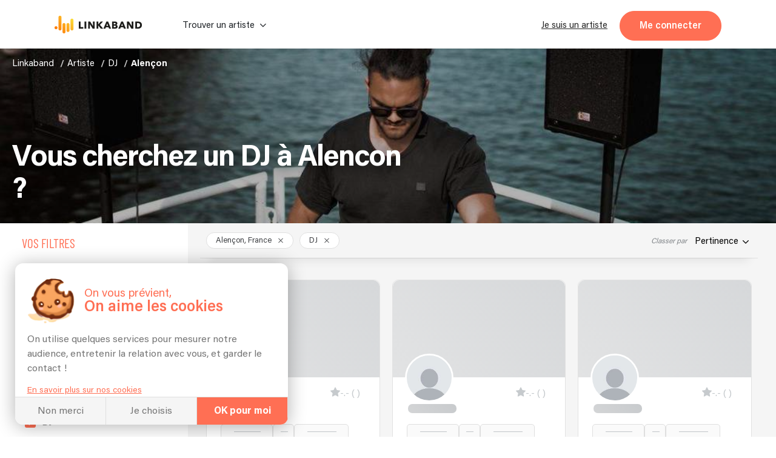

--- FILE ---
content_type: application/javascript
request_url: https://linkaband.com/29-es2015.813b101c70854f18110e.js
body_size: 13988
content:
(window.webpackJsonp=window.webpackJsonp||[]).push([[29],{"0Pno":function(l,n,e){"use strict";e.d(n,"a",function(){return i});var t=e("SVse");class i{constructor(l,n,e,i,a,u,o){this.platformId=l,this.modalService=n,this.cd=e,this.screenService=i,this.apiService=a,this.router=u,this.route=o,this.coverPhotos=[],this.public=!0,this.selected=0,this.DEBOUNCE_TIME=20,this.galleryItems=[],this.currentPattern=null,this.layoutPatterns={1:{areas:["a a a a a","a a a a a"],columns:5,rows:2},2:{areas:["a a b b b","a a b b b"],columns:5,rows:2},3:{areas:["a a b b b","a a c c c"],columns:5,rows:2},4:{areas:["a b c","a d d"],columns:3,rows:2},5:{areas:["a b d","a c e"],columns:3,rows:2}},this.isBrowser=Object(t.G)(this.platformId),this.isMobile=this.screenService.isMobile()}ngOnInit(){this.initialisePhotos(),this.public&&this.isBrowser&&(this.queryParamsListener=this.route.queryParams.subscribe(l=>{"gallery"===l.modal&&this.modalService.open("src/app/modals/modal-album-profil/modal-album-profil.module#ModalAlbumProfilModule",{albums:this.artiste.albums.filter(l=>l.album_images&&l.album_images.length)},!1,"modal-album-profil-window",null)}))}ngOnChanges(){this.initialisePhotos()}ngOnDestroy(){this.queryParamsListener&&this.queryParamsListener.unsubscribe()}onResize(){const l=this.isMobile;this.isMobile=this.screenService.isMobile(),this.isMobile!==l&&(this.isMobile?this.selected=0:(this.cd.detectChanges(),this.initialisePhotos()))}initialisePhotos(){this.isMobile||(this.public?this.applyLayout():this.applySkeletonLayout())}onScroll(l){this.isBrowser&&(clearTimeout(this.scrollTimeout),this.scrollTimeout=setTimeout(()=>{const n=l.target,e=Math.round(n.scrollLeft/n.clientWidth);e!==this.selected&&e>=0&&e<this.coverPhotos.length&&(this.selected=e,this.cd.detectChanges())},this.DEBOUNCE_TIME))}applyLayout(){let l=Math.min(this.coverPhotos.length,5);if(this.currentPattern=this.layoutPatterns[l],!this.currentPattern)return void(this.galleryItems=[]);const n=this.getUniqueAreas(this.currentPattern.areas);this.galleryItems=[],n.forEach((l,n)=>{n<this.coverPhotos.length&&this.galleryItems.push({image:this.coverPhotos[n],gridArea:l})})}applySkeletonLayout(){if(this.currentPattern=this.layoutPatterns[5],!this.currentPattern)return void(this.galleryItems=[]);const l=this.getUniqueAreas(this.currentPattern.areas);this.galleryItems=[],l.forEach((l,n)=>{var e;this.galleryItems.push({image:(null===(e=this.coverPhotos[n])||void 0===e?void 0:e.url)?this.coverPhotos[n]:null,gridArea:l})})}get galleryStyle(){if(this.currentPattern)return{gridTemplateColumns:`repeat(${this.currentPattern.columns}, 1fr)`,gridTemplateRows:`repeat(${this.currentPattern.rows}, 1fr)`,gridTemplateAreas:this.currentPattern.areas.map(l=>`"${l}"`).join(" ")}}getUniqueAreas(l){const n=l.join(" ").split(/\s+/);return[...new Set(n)]}openGalleryModal(l){this.isMobile||(this.selected=Number(l)),this.modalService.open("src/app/modals/modal-carousel/modal-carousel.module#ModalCarouselModule",{photos:this.coverPhotos,selected:this.selected},!0,"carousel-modal-window","carousel-modal-backdrop")}openModal(l){"album-profil"===l?this.router.navigate([],{queryParams:{modal:"gallery"},relativeTo:this.route,queryParamsHandling:"merge"}):("collage-settings"!==l||this.artiste.albums.some(l=>!!l.album_images.length)||(l="album-settings"),this.modalService.open("src/app/modals/modal-album-settings/modal-album-settings.module#ModalAlbumSettingsModule",{coverPhotos:this.coverPhotos,artiste:this.artiste,selected:this.selected,variant:l},!1,"modal-photo-settings-window",null))}getPhotoUrl(l){return this.apiService.getImagePath("base")+l.url}}},B053:function(l,n,e){"use strict";e.d(n,"a",function(){return t});class t{}},DtFX:function(l,n,e){"use strict";e.d(n,"a",function(){return t});class t{}},FLmT:function(l,n,e){"use strict";e.d(n,"a",function(){return u});var t=e("8Y7J"),i=e("IheW"),a=e("2ZMe");const u=(()=>{class l{constructor(l,n){this.http=l,this.apiService=n,this.pathApi=n.getApi()}getBooker(l){return this.http.get(this.pathApi+"booker/"+l)}}return l.ngInjectableDef=t["\u0275\u0275defineInjectable"]({factory:function(){return new l(t["\u0275\u0275inject"](i.c),t["\u0275\u0275inject"](a.a))},token:l,providedIn:"root"}),l})()},FVQS:function(l,n,e){"use strict";var t=e("8Y7J"),i=e("SVse"),a=e("GRAr"),u=e("ZWhD"),o=e("TSSN"),r=e("GkpS"),s=e("LKA4"),d=e("IheW"),c=e("2ZMe"),_=e("RHUZ");e("Pngo"),e("FLmT"),e("VQPA"),e.d(n,"a",function(){return g}),e.d(n,"b",function(){return P});var g=t["\u0275crt"]({encapsulation:0,styles:[[".booker[_ngcontent-%COMP%]   h4[_ngcontent-%COMP%]{font-size:var(--lil-title);line-height:calc(var(--lil-title) + 2px);letter-spacing:-1px;font-weight:700;color:var(--black-titles);margin-bottom:20px}.booker[_ngcontent-%COMP%]   a[_ngcontent-%COMP%], .booker[_ngcontent-%COMP%]   p[_ngcontent-%COMP%]{margin-top:20px;color:var(--grey-whiteBg);font-size:var(--plain-text);line-height:calc(var(--plain-text) + .5em);letter-spacing:0;color:var(--grey-whiteBg)}.booker__wrapper[_ngcontent-%COMP%]{display:flex;align-items:center;height:-webkit-max-content;height:-moz-max-content;height:max-content}.booker__wrapper[_ngcontent-%COMP%]   img[_ngcontent-%COMP%]{max-height:75px;height:100%;border-radius:50%}.booker__wrapper__infos[_ngcontent-%COMP%]{display:flex;flex-direction:column;margin-left:20px}.booker__wrapper__infos[_ngcontent-%COMP%]   p[_ngcontent-%COMP%]{margin-bottom:0;margin-top:0;font-weight:700}.booker__wrapper__infos[_ngcontent-%COMP%]   p[_ngcontent-%COMP%]:last-of-type{margin-bottom:0}.booker__wrapper__infos[_ngcontent-%COMP%]   p[_ngcontent-%COMP%]:nth-of-type(1){color:var(--black-titles)!important}.booker__contact[_ngcontent-%COMP%]{margin:10px 0;display:flex;flex-direction:column}.booker__contact[_ngcontent-%COMP%]   a[_ngcontent-%COMP%]{font-weight:600;margin-top:10px}.booker__contact[_ngcontent-%COMP%]   a[_ngcontent-%COMP%]:hover{text-decoration:underline}.booker__contact[_ngcontent-%COMP%]   a[_ngcontent-%COMP%]:before{margin-right:10px}.booker__contact[_ngcontent-%COMP%]   a[_ngcontent-%COMP%]:before:hover{text-decoration:none}.booker[_ngcontent-%COMP%]   .add-space[_ngcontent-%COMP%]{display:block;margin-top:1rem}.artist-card-extended[_nghost-%COMP%]   h4[_ngcontent-%COMP%], .artist-card-extended   [_nghost-%COMP%]   h4[_ngcontent-%COMP%]{font-size:calc(var(--plain-text) * 1.1);font-weight:700;color:var(--black-titles)}"]],data:{}});function f(l){return t["\u0275vid"](0,[(l()(),t["\u0275eld"](0,0,null,null,1,"h4",[],null,null,null,null,null)),(l()(),t["\u0275ted"](1,null,["",""]))],null,function(l,n){l(n,1,0,n.component.title)})}function p(l){return t["\u0275vid"](0,[(l()(),t["\u0275eld"](0,0,null,null,1,"p",[],null,null,null,null,null)),(l()(),t["\u0275ted"](1,null,["",""]))],null,function(l,n){l(n,1,0,n.component.booker.name)})}function m(l){return t["\u0275vid"](0,[(l()(),t["\u0275eld"](0,0,null,null,1,"p",[],null,null,null,null,null)),(l()(),t["\u0275ted"](1,null,["",""]))],null,function(l,n){l(n,1,0,n.component.booker.title)})}function h(l){return t["\u0275vid"](0,[(l()(),t["\u0275eld"](0,0,null,null,1,"a",[["class","icon-letter"]],[[8,"href",4]],null,null,null,null)),(l()(),t["\u0275ted"](1,null,["",""]))],null,function(l,n){var e=n.component;l(n,0,0,t["\u0275inlineInterpolate"](1,"mailto:",e.booker.booker_email,"")),l(n,1,0,e.booker.booker_email)})}function C(l){return t["\u0275vid"](0,[(l()(),t["\u0275eld"](0,0,null,null,1,"a",[["class","icon-phone-button-2"]],[[8,"href",4]],null,null,null,null)),(l()(),t["\u0275ted"](1,null,["",""]))],null,function(l,n){var e=n.component;l(n,0,0,t["\u0275inlineInterpolate"](1,"tel:",e.booker.phone,"")),l(n,1,0,e.booker.phone)})}function v(l){return t["\u0275vid"](0,[(l()(),t["\u0275eld"](0,0,null,null,4,"div",[["class","booker__contact"]],null,null,null,null,null)),(l()(),t["\u0275and"](16777216,null,null,1,null,h)),t["\u0275did"](2,16384,null,0,i.q,[t.ViewContainerRef,t.TemplateRef],{ngIf:[0,"ngIf"]},null),(l()(),t["\u0275and"](16777216,null,null,1,null,C)),t["\u0275did"](4,16384,null,0,i.q,[t.ViewContainerRef,t.TemplateRef],{ngIf:[0,"ngIf"]},null)],function(l,n){var e=n.component;l(n,2,0,e.booker.booker_email),l(n,4,0,e.booker.phone)},null)}function O(l){return t["\u0275vid"](0,[(l()(),t["\u0275eld"](0,0,null,null,2,"app-button",[],[[2,"add-space",null]],[[null,"click"]],function(l,n,e){var i=!0,a=l.component;return"click"===n&&(i=!1!==t["\u0275nov"](l,1).onClick(e)&&i),"click"===n&&(i=!1!==a.modalContact()&&i),i},a.b,a.a)),t["\u0275did"](1,638976,null,0,u.a,[],{type:[0,"type"],arrow:[1,"arrow"],content:[2,"content"]},null),t["\u0275pid"](131072,o.j,[o.k,t.ChangeDetectorRef])],function(l,n){l(n,1,0,"tertiary",!0,t["\u0275unv"](n,1,2,t["\u0275nov"](n,2).transform("MESSAGERIE.DEVIS.CONTACT")))},function(l,n){l(n,0,0,!n.component.showDetail)})}function M(l){return t["\u0275vid"](0,[(l()(),t["\u0275eld"](0,0,null,null,0,"p",[],[[8,"innerHTML",1]],null,null,null,null))],null,function(l,n){l(n,0,0,n.component.desc)})}function P(l){return t["\u0275vid"](2,[(l()(),t["\u0275eld"](0,0,null,null,19,"div",[["class","booker"]],null,null,null,null,null)),(l()(),t["\u0275and"](16777216,null,null,1,null,f)),t["\u0275did"](2,16384,null,0,i.q,[t.ViewContainerRef,t.TemplateRef],{ngIf:[0,"ngIf"]},null),(l()(),t["\u0275eld"](3,0,null,null,10,"div",[["class","booker__wrapper"]],null,null,null,null,null)),(l()(),t["\u0275eld"](4,0,null,null,4,"img",[["imageValid",""],["imageValidType","profile"],["imageValidUser","artiste"],["inViewport",""],["lazyImg",""]],null,[[null,"error"]],function(l,n,e){var i=!0;return"error"===n&&(i=!1!==t["\u0275nov"](l,8).onError()&&i),i},null,null)),t["\u0275did"](5,4341760,[[1,4]],0,r.a,[t.PLATFORM_ID,t.ElementRef,r.c],null,null),t["\u0275did"](6,4341760,[["image",4]],1,s.a,[t.ElementRef,d.c,t.Renderer2,c.a],{src:[0,"src"]},null),t["\u0275qud"](335544320,1,{inViewport:0}),t["\u0275did"](8,16384,null,0,_.a,[t.ElementRef,o.k],{type:[0,"type"],user:[1,"user"]},null),(l()(),t["\u0275eld"](9,0,null,null,4,"div",[["class","booker__wrapper__infos"]],null,null,null,null,null)),(l()(),t["\u0275and"](16777216,null,null,1,null,p)),t["\u0275did"](11,16384,null,0,i.q,[t.ViewContainerRef,t.TemplateRef],{ngIf:[0,"ngIf"]},null),(l()(),t["\u0275and"](16777216,null,null,1,null,m)),t["\u0275did"](13,16384,null,0,i.q,[t.ViewContainerRef,t.TemplateRef],{ngIf:[0,"ngIf"]},null),(l()(),t["\u0275and"](16777216,null,null,1,null,v)),t["\u0275did"](15,16384,null,0,i.q,[t.ViewContainerRef,t.TemplateRef],{ngIf:[0,"ngIf"]},null),(l()(),t["\u0275and"](16777216,null,null,1,null,O)),t["\u0275did"](17,16384,null,0,i.q,[t.ViewContainerRef,t.TemplateRef],{ngIf:[0,"ngIf"]},null),(l()(),t["\u0275and"](16777216,null,null,1,null,M)),t["\u0275did"](19,16384,null,0,i.q,[t.ViewContainerRef,t.TemplateRef],{ngIf:[0,"ngIf"]},null)],function(l,n){var e=n.component;l(n,2,0,e.title),l(n,6,0,"/assets/images/equipe/"+e.booker.image),l(n,8,0,"profile","artiste"),l(n,11,0,e.booker.name),l(n,13,0,e.booker.title),l(n,15,0,e.showDetail&&(e.booker.booker_email||e.booker.phone)),l(n,17,0,e.showContact),l(n,19,0,e.desc)},null)}},HIff:function(l,n,e){"use strict";e.d(n,"a",function(){return t});class t{}},"L+yz":function(l,n,e){"use strict";e.d(n,"a",function(){return u});var t=e("8Y7J"),i=e("IheW"),a=e("2ZMe");const u=(()=>{class l{constructor(l,n){this.http=l,this.apiService=n,this.pathApi=this.apiService.getApi(),this.url=this.pathApi+"unavailability"}updateUnavailabilities(l){return this.http.put(this.url,l)}getUnavailabilities(){return this.http.get(this.url)}}return l.ngInjectableDef=t["\u0275\u0275defineInjectable"]({factory:function(){return new l(t["\u0275\u0275inject"](i.c),t["\u0275\u0275inject"](a.a))},token:l,providedIn:"root"}),l})()},MIqn:function(l,n,e){"use strict";e.d(n,"a",function(){return a});var t=e("8Y7J"),i=e("G0yt");class a{constructor(l,n,e,i,a,u,o,r,s){this.musicianQuestionsService=l,this.billingService=n,this.translateService=e,this.dateTransformerService=i,this.unavailabilityService=a,this.userService=u,this.alert=o,this.topService=r,this.cd=s,this.closeMobileMenu=new t.EventEmitter,this.page="public",this.emitScroll=new t.EventEmitter,this.JSONMapping={unavailabilities:{"=0":"SETTINGS.INFO.NO-UNAVAILABILITIES","=1":"SETTINGS.INFO.UNAVAILABILITY",other:"SETTINGS.INFO.UNAVAILABILITIES"},gigs:{MUSIQUE:{"=0":"SETTINGS.INFO.NO-GIGS.MUSIQUE","=1":"SETTINGS.INFO.GIG.MUSIQUE",other:"SETTINGS.INFO.GIGS.MUSIQUE"},OTHER:{"=0":"SETTINGS.INFO.NO-GIGS.OTHER","=1":"SETTINGS.INFO.GIG.OTHER",other:"SETTINGS.INFO.GIGS.OTHER"}},songs:{"=0":"SETTINGS.INFO.NO-SONGS","=1":"SETTINGS.INFO.SONG",other:"SETTINGS.INFO.SONGS"}},this.membersMin=0,this.membersMax=0,this.totalFAQ=null,this.i18nPluralMappings={fidelityYearsCount:{"=0":"PROFILE.ARTISTINFO.FIDELITY-SHORT.YEAR.MANY","=1":"PROFILE.ARTISTINFO.FIDELITY-SHORT.YEAR.ONE",other:"PROFILE.ARTISTINFO.FIDELITY-SHORT.YEAR.MANY"}},this.showAllStyles=!1}get formattedUnavailabilities(){return this.artist.unavailabilities.map(l=>{const n=l.date.split("/");return i.n.from({day:parseInt(n[0],10),month:parseInt(n[1],10),year:parseInt(n[2],10)})})}findDate(l){return this.formattedUnavailabilities.findIndex(n=>l.equals(n))}ngOnInit(){this.stylesToDisplay=this.artist.styles?this.artist.styles.filter(l=>"musiciens"!==l.slug&&"groupe-musique"!==l.slug):[];const l=new Date;if(this.today={year:l.getFullYear(),month:l.getMonth()+1,day:l.getDate()},this.artist.inscription_date){const n=new Date(this.artist.inscription_date);this.inscriptionDiff=this.dateTransformerService.diffenceBetweenTwoDates(n,l)}this.artist.formations&&this.getMembers(),"public"!==this.page&&this.musicianQuestionsService.getQuestions().subscribe(l=>{this.totalFAQ=l.length,this.cd.detectChanges()})}get sortedUnavailabilities(){return this.artist.unavailabilities.sort((l,n)=>{const[e,t]=[this.dateTransformerService.getDateObject(l.date),this.dateTransformerService.getDateObject(n.date)];return e<t?-1:e===t?0:1})}getMembers(){let l=[];this.artist.formations.length&&(l=this.artist.formations.map(l=>l.nb_membres),this.membersMin=Math.min(...l),this.membersMax=Math.max(...l)),this.membersMax!==this.membersMin||this.artist.nb_membres||(this.artist.nb_membres=this.membersMax)}checkMaterial(){return this.artist.formations.some(l=>l.material)}getMedia(l){return this.artist.players&&this.artist.players.length?this.artist.players.filter(n=>n.type===l).length:0}profileAlt(){let l="";return this.artist.profile_picture&&this.artist.profile_picture.url?(l=this.translateService.instant("DEFAULT_ALT.PROFILE"),l+=this.artist.name):l=this.translateService.instant("DEFAULT_ALT.PROFILE_ARTISTE"),l}removeUnavailability(l){const n=this.artist.unavailabilities.filter(({id:n})=>n!==l.id).map(({date:l})=>l);this.unavailabilityService.updateUnavailabilities(n).subscribe(l=>{this.userService.setCurrentUserData("unavailabilities",Object.values(l)),this.topService.update(),this.alert.emitAlertChange("ALERT.SETTINGS-SUCCESS","success"),this.cd.detectChanges()},()=>{this.alert.emitAlertChange("ALERT.SETTINGS-ERROR")})}scrollTo(l){var n;"verified"!==l&&(this.closeMobileMenu.emit(),null===(n=document.getElementsByClassName(`rank-anchor-${l}`)[0])||void 0===n||n.scrollIntoView({behavior:"smooth",block:"center"}))}toggleStyles(){this.showAllStyles=!this.showAllStyles}get hasMoreStyles(){return this.stylesToDisplay.length>5}get remainingStylesCount(){return this.stylesToDisplay.length-5}formatWithSpaces(l){return l.toString().replace(/\B(?=(\d{3})+(?!\d))/g," ")}}},Pngo:function(l,n,e){"use strict";e.d(n,"a",function(){return t});class t{constructor(l,n){this.bookerService=l,this.modalService=n,this.showDetail=!0,this.showContact=!1}ngOnInit(){}modalContact(){this.modalService.open("src/app/modals/modal-contact/modal-contact.module#ModalContactModule",{})}}},bo2M:function(l,n,e){"use strict";var t=e("8Y7J"),i=e("CaUa"),a=e("J75V"),u=e("GRAr"),o=e("ZWhD"),r=e("TSSN"),s=e("SVse"),d=e("FVQS"),c=e("Pngo"),_=e("FLmT"),g=e("VQPA"),f=e("ltbn"),p=e("CZcN"),m=e("LqGw"),h=e("j0Qt"),C=e("DLXH"),v=e("8wLe");e("MIqn"),e("ebQ+"),e("7y+Q"),e("3bCw"),e("L+yz"),e("MUA9"),e.d(n,"a",function(){return O}),e.d(n,"b",function(){return Hl});var O=t["\u0275crt"]({encapsulation:0,styles:[['@charset "UTF-8";.artist-card-extended__picture[_ngcontent-%COMP%]{width:130px;margin-bottom:15px}.artist-card-extended__name[_ngcontent-%COMP%]{margin-bottom:15px;display:flex;flex-direction:column}.artist-card-extended__name[_ngcontent-%COMP%]   h1[_ngcontent-%COMP%]{color:var(--black-titles);font-family:Acumin;font-size:23px;font-weight:600;letter-spacing:0;line-height:28px;margin-bottom:0}.artist-card-extended__name[_ngcontent-%COMP%]   app-stars[_ngcontent-%COMP%]{margin-bottom:5px;cursor:pointer}.artist-card-extended__styles[_ngcontent-%COMP%]{display:flex;justify-content:flex-start;align-items:flex-start;flex-wrap:wrap;margin-bottom:25px}.artist-card-extended__styles--el[_ngcontent-%COMP%]{border:1px solid #e0e0e0;border-radius:3px;padding:7px;margin-right:9px;margin-bottom:8px;transition:all .3s ease-in-out;-webkit-animation:.4s ease-out slideIn;animation:.4s ease-out slideIn}.artist-card-extended__styles--el[_ngcontent-%COMP%]   p[_ngcontent-%COMP%]{color:#464646;font-family:Acumin;font-size:10px;font-weight:600;letter-spacing:.83px;line-height:12px;text-transform:uppercase;padding:0;margin:0}@-webkit-keyframes slideIn{from{opacity:0;-webkit-transform:translateY(-10px);transform:translateY(-10px)}to{opacity:1;-webkit-transform:translateY(0);transform:translateY(0)}}@keyframes slideIn{from{opacity:0;-webkit-transform:translateY(-10px);transform:translateY(-10px)}to{opacity:1;-webkit-transform:translateY(0);transform:translateY(0)}}.artist-card-extended__styles--toggle[_ngcontent-%COMP%]{display:flex;align-items:center;border:1px solid #e0e0e0;border-radius:3px;cursor:pointer;padding:7px;margin-right:9px;margin-bottom:8px;transition:color .2s ease-in-out}.artist-card-extended__styles--toggle[_ngcontent-%COMP%]:hover{color:var(--orange-bg,#ff6b35)}.artist-card-extended__styles--toggle[_ngcontent-%COMP%]   p[_ngcontent-%COMP%]{color:#464646;font-family:Acumin;font-size:10px;font-weight:600;letter-spacing:.83px;line-height:12px;text-transform:uppercase;padding:0;margin:0}.artist-card-extended__styles--toggle[_ngcontent-%COMP%]   p[_ngcontent-%COMP%]:after{font-family:icomoon;content:"\ue937";border:none;font-size:.75em;transition:-webkit-transform .2s ease-in-out;transition:transform .2s ease-in-out;transition:transform .2s ease-in-out,-webkit-transform .2s ease-in-out;margin-left:5px;display:inline-block;-webkit-transform-origin:center center;transform-origin:center center}.artist-card-extended__styles--toggle.expanded[_ngcontent-%COMP%]   p[_ngcontent-%COMP%]:after{-webkit-transform:rotate(-90deg) translateY(1px);transform:rotate(-90deg) translateY(1px);position:relative;margin-left:0;top:-1px}.artist-card-extended__details[_ngcontent-%COMP%]{margin-bottom:25px}.artist-card-extended__details__rank[_ngcontent-%COMP%]{--marker-bg:unset;--marker-color:white}.artist-card-extended__details__rank__hints[_ngcontent-%COMP%]{border-top:1px solid var(--grey-border);list-style:none;margin:0;padding:1.2rem 0;display:flex;flex-direction:column;gap:.6rem}.artist-card-extended__details__rank__hints[_ngcontent-%COMP%]:last-of-type{border-bottom:1px solid var(--grey-border)}.artist-card-extended__details__rank__hints--success[_ngcontent-%COMP%]{--marker-bg:#22c993}.artist-card-extended__details__rank__hints--missing[_ngcontent-%COMP%]{--marker-bg:#e1e4e8}.artist-card-extended__details__rank__hints--missing[_ngcontent-%COMP%]   li[_ngcontent-%COMP%]::before{content:""}.artist-card-extended__details__rank__hints[_ngcontent-%COMP%]   li[_ngcontent-%COMP%]{display:flex;gap:1.2ch;align-items:center}.artist-card-extended__details__rank__hints[_ngcontent-%COMP%]   li[_ngcontent-%COMP%], .artist-card-extended__details__rank__hints[_ngcontent-%COMP%]   li[_ngcontent-%COMP%]   app-button[_ngcontent-%COMP%]     a, .artist-card-extended__details__rank__hints[_ngcontent-%COMP%]   li[_ngcontent-%COMP%]   app-button[_ngcontent-%COMP%]     button{color:var(--grey-whiteBg);font-family:Acumin;font-size:14px;letter-spacing:0;line-height:20px;margin-bottom:0;font-weight:400;text-align:left;text-wrap:pretty}.artist-card-extended__details__rank__hints[_ngcontent-%COMP%]   li[_ngcontent-%COMP%]::before{--diameter:1.5rem;width:var(--diameter);aspect-ratio:1;background-color:var(--marker-bg);color:var(--marker-color);border-radius:calc(var(--diameter)/ 2);display:flex;align-items:center;justify-content:center;font-size:.7rem;flex-shrink:0}.artist-card-extended__details--unavailabilities[_ngcontent-%COMP%]{display:flex;flex-direction:column;align-items:flex-start;list-style:none;padding:0}.artist-card-extended__details--unavailabilities__single[_ngcontent-%COMP%]{display:inline-flex;cursor:pointer}.artist-card-extended__details--unavailabilities__single[_ngcontent-%COMP%] > span[_ngcontent-%COMP%]{transition:.2s color}.artist-card-extended__details--unavailabilities__single[_ngcontent-%COMP%]:hover > span[_ngcontent-%COMP%]{color:var(--red-error)}.artist-card-extended__details--formation[_ngcontent-%COMP%]   h5[_ngcontent-%COMP%], .artist-card-extended__details--profile[_ngcontent-%COMP%]   h5[_ngcontent-%COMP%], .artist-card-extended__details--reglages[_ngcontent-%COMP%]   h5[_ngcontent-%COMP%]{color:var(--black-titles);font-family:Acumin;font-size:14px;font-weight:600;letter-spacing:0;line-height:20px;padding:10px 0}.artist-card-extended__details--formation__separator[_ngcontent-%COMP%], .artist-card-extended__details--profile__separator[_ngcontent-%COMP%], .artist-card-extended__details--reglages__separator[_ngcontent-%COMP%]{height:1px;margin:20px 0;background-color:var(--grey-border)}.artist-card-extended__details--formation__el[_ngcontent-%COMP%], .artist-card-extended__details--profile__el[_ngcontent-%COMP%], .artist-card-extended__details--reglages__el[_ngcontent-%COMP%]{display:flex;justify-content:flex-start;align-items:center;margin-bottom:15px}.artist-card-extended__details--formation__el[_ngcontent-%COMP%]   span[_ngcontent-%COMP%], .artist-card-extended__details--profile__el[_ngcontent-%COMP%]   span[_ngcontent-%COMP%], .artist-card-extended__details--reglages__el[_ngcontent-%COMP%]   span[_ngcontent-%COMP%]{margin-right:15px;margin-bottom:0;color:var(--grey-whiteBg);line-height:1;font-size:14px}.artist-card-extended__details--formation__el[_ngcontent-%COMP%]   p[_ngcontent-%COMP%], .artist-card-extended__details--profile__el[_ngcontent-%COMP%]   p[_ngcontent-%COMP%], .artist-card-extended__details--reglages__el[_ngcontent-%COMP%]   p[_ngcontent-%COMP%]{color:var(--grey-whiteBg);font-family:Acumin;font-size:14px;letter-spacing:0;line-height:20px;font-weight:600;margin-bottom:0}.artist-card-extended__details--formation__el[_ngcontent-%COMP%]   .path[_ngcontent-%COMP%], .artist-card-extended__details--profile__el[_ngcontent-%COMP%]   .path[_ngcontent-%COMP%], .artist-card-extended__details--reglages__el[_ngcontent-%COMP%]   .path[_ngcontent-%COMP%]{position:relative;width:15px;height:15px}.artist-card-extended__details--formation__el[_ngcontent-%COMP%]   .path[_ngcontent-%COMP%]   i[_ngcontent-%COMP%], .artist-card-extended__details--formation__el[_ngcontent-%COMP%]   .path[_ngcontent-%COMP%]   img[_ngcontent-%COMP%], .artist-card-extended__details--profile__el[_ngcontent-%COMP%]   .path[_ngcontent-%COMP%]   i[_ngcontent-%COMP%], .artist-card-extended__details--profile__el[_ngcontent-%COMP%]   .path[_ngcontent-%COMP%]   img[_ngcontent-%COMP%], .artist-card-extended__details--reglages__el[_ngcontent-%COMP%]   .path[_ngcontent-%COMP%]   i[_ngcontent-%COMP%], .artist-card-extended__details--reglages__el[_ngcontent-%COMP%]   .path[_ngcontent-%COMP%]   img[_ngcontent-%COMP%]{position:absolute;height:15px;width:15px;font-size:15px;display:flex;justify-content:center;align-items:center}.artist-card-extended__details--formation__el[_ngcontent-%COMP%]   .path[_ngcontent-%COMP%]   .icon-heart[_ngcontent-%COMP%], .artist-card-extended__details--profile__el[_ngcontent-%COMP%]   .path[_ngcontent-%COMP%]   .icon-heart[_ngcontent-%COMP%], .artist-card-extended__details--reglages__el[_ngcontent-%COMP%]   .path[_ngcontent-%COMP%]   .icon-heart[_ngcontent-%COMP%]{color:#fff;z-index:50;font-size:7px}.artist-card-extended__details--formation__el[_ngcontent-%COMP%]   .path[_ngcontent-%COMP%]   .icon-back-profile-like[_ngcontent-%COMP%], .artist-card-extended__details--profile__el[_ngcontent-%COMP%]   .path[_ngcontent-%COMP%]   .icon-back-profile-like[_ngcontent-%COMP%], .artist-card-extended__details--reglages__el[_ngcontent-%COMP%]   .path[_ngcontent-%COMP%]   .icon-back-profile-like[_ngcontent-%COMP%]{color:var(--orange-bg);z-index:0}.artist-card-extended__details--formation__el[_ngcontent-%COMP%]   .path[_ngcontent-%COMP%]   .icon-validate-message[_ngcontent-%COMP%], .artist-card-extended__details--profile__el[_ngcontent-%COMP%]   .path[_ngcontent-%COMP%]   .icon-validate-message[_ngcontent-%COMP%], .artist-card-extended__details--reglages__el[_ngcontent-%COMP%]   .path[_ngcontent-%COMP%]   .icon-validate-message[_ngcontent-%COMP%]{color:#fff;z-index:50;font-size:6px;padding-bottom:1px}.artist-card-extended__details--formation__el[_ngcontent-%COMP%]   .path[_ngcontent-%COMP%]   .icon-back-profile-verified[_ngcontent-%COMP%], .artist-card-extended__details--profile__el[_ngcontent-%COMP%]   .path[_ngcontent-%COMP%]   .icon-back-profile-verified[_ngcontent-%COMP%], .artist-card-extended__details--reglages__el[_ngcontent-%COMP%]   .path[_ngcontent-%COMP%]   .icon-back-profile-verified[_ngcontent-%COMP%]{color:var(--green-valid);z-index:0}.artist-card-extended__details--formation__el[_ngcontent-%COMP%]   .path[_ngcontent-%COMP%]   .icon-error-message[_ngcontent-%COMP%], .artist-card-extended__details--profile__el[_ngcontent-%COMP%]   .path[_ngcontent-%COMP%]   .icon-error-message[_ngcontent-%COMP%], .artist-card-extended__details--reglages__el[_ngcontent-%COMP%]   .path[_ngcontent-%COMP%]   .icon-error-message[_ngcontent-%COMP%]{color:var(--red-error)}.artist-card-extended__details--formation__el[_ngcontent-%COMP%]   .path[_ngcontent-%COMP%]   .icon-back-checkmark[_ngcontent-%COMP%], .artist-card-extended__details--profile__el[_ngcontent-%COMP%]   .path[_ngcontent-%COMP%]   .icon-back-checkmark[_ngcontent-%COMP%], .artist-card-extended__details--reglages__el[_ngcontent-%COMP%]   .path[_ngcontent-%COMP%]   .icon-back-checkmark[_ngcontent-%COMP%]{content:" ";background-color:var(--green-valid);width:15px;height:15px;border-radius:50%}.artist-card-extended__details--formation__el[_ngcontent-%COMP%]   .path[_ngcontent-%COMP%]   .icon-answers[_ngcontent-%COMP%], .artist-card-extended__details--profile__el[_ngcontent-%COMP%]   .path[_ngcontent-%COMP%]   .icon-answers[_ngcontent-%COMP%], .artist-card-extended__details--reglages__el[_ngcontent-%COMP%]   .path[_ngcontent-%COMP%]   .icon-answers[_ngcontent-%COMP%]{color:var(--yellow-bg)}.artist-card-extended__details--formation__el[_ngcontent-%COMP%]   .path__icon-like-reservation[_ngcontent-%COMP%], .artist-card-extended__details--profile__el[_ngcontent-%COMP%]   .path__icon-like-reservation[_ngcontent-%COMP%], .artist-card-extended__details--reglages__el[_ngcontent-%COMP%]   .path__icon-like-reservation[_ngcontent-%COMP%]{color:var(--thumbsup-orange)}.artist-card-extended__details--formation__social[_ngcontent-%COMP%], .artist-card-extended__details--profile__social[_ngcontent-%COMP%], .artist-card-extended__details--reglages__social[_ngcontent-%COMP%]{display:flex;flex-wrap:wrap;justify-content:space-around;align-items:center;margin:50px 0 15px}.artist-card-extended__details--formation__social[_ngcontent-%COMP%]   a[_ngcontent-%COMP%], .artist-card-extended__details--profile__social[_ngcontent-%COMP%]   a[_ngcontent-%COMP%], .artist-card-extended__details--reglages__social[_ngcontent-%COMP%]   a[_ngcontent-%COMP%]{color:var(--grey-whiteBg);text-decoration:none;padding:0 5px}.artist-card-extended__details--formation__social[_ngcontent-%COMP%]   a[_ngcontent-%COMP%]   .icon-logo-soundcloud-2[_ngcontent-%COMP%], .artist-card-extended__details--profile__social[_ngcontent-%COMP%]   a[_ngcontent-%COMP%]   .icon-logo-soundcloud-2[_ngcontent-%COMP%], .artist-card-extended__details--reglages__social[_ngcontent-%COMP%]   a[_ngcontent-%COMP%]   .icon-logo-soundcloud-2[_ngcontent-%COMP%]{font-size:23px}.artist-card-extended__details--formation__social[_ngcontent-%COMP%]   a[_ngcontent-%COMP%]   .icon-logo-soundcloud-2[_ngcontent-%COMP%]:hover, .artist-card-extended__details--profile__social[_ngcontent-%COMP%]   a[_ngcontent-%COMP%]   .icon-logo-soundcloud-2[_ngcontent-%COMP%]:hover, .artist-card-extended__details--reglages__social[_ngcontent-%COMP%]   a[_ngcontent-%COMP%]   .icon-logo-soundcloud-2[_ngcontent-%COMP%]:hover{color:#fe5000}.artist-card-extended__details--formation__social[_ngcontent-%COMP%]   a[_ngcontent-%COMP%]   .icon-logo-youtube-2[_ngcontent-%COMP%], .artist-card-extended__details--profile__social[_ngcontent-%COMP%]   a[_ngcontent-%COMP%]   .icon-logo-youtube-2[_ngcontent-%COMP%], .artist-card-extended__details--reglages__social[_ngcontent-%COMP%]   a[_ngcontent-%COMP%]   .icon-logo-youtube-2[_ngcontent-%COMP%]{font-size:21px}.artist-card-extended__details--formation__social[_ngcontent-%COMP%]   a[_ngcontent-%COMP%]   .icon-logo-youtube-2[_ngcontent-%COMP%]:hover, .artist-card-extended__details--profile__social[_ngcontent-%COMP%]   a[_ngcontent-%COMP%]   .icon-logo-youtube-2[_ngcontent-%COMP%]:hover, .artist-card-extended__details--reglages__social[_ngcontent-%COMP%]   a[_ngcontent-%COMP%]   .icon-logo-youtube-2[_ngcontent-%COMP%]:hover{color:red}.artist-card-extended__details--formation__social[_ngcontent-%COMP%]   a[_ngcontent-%COMP%]   .icon-web-hyperlink-2[_ngcontent-%COMP%], .artist-card-extended__details--profile__social[_ngcontent-%COMP%]   a[_ngcontent-%COMP%]   .icon-web-hyperlink-2[_ngcontent-%COMP%], .artist-card-extended__details--reglages__social[_ngcontent-%COMP%]   a[_ngcontent-%COMP%]   .icon-web-hyperlink-2[_ngcontent-%COMP%]{font-size:18px}.artist-card-extended__details--formation__social[_ngcontent-%COMP%]   a[_ngcontent-%COMP%]   .icon-web-hyperlink-2[_ngcontent-%COMP%]:hover, .artist-card-extended__details--profile__social[_ngcontent-%COMP%]   a[_ngcontent-%COMP%]   .icon-web-hyperlink-2[_ngcontent-%COMP%]:hover, .artist-card-extended__details--reglages__social[_ngcontent-%COMP%]   a[_ngcontent-%COMP%]   .icon-web-hyperlink-2[_ngcontent-%COMP%]:hover{color:#1f77ad}.artist-card-extended__details--formation__formation[_ngcontent-%COMP%], .artist-card-extended__details--profile__formation[_ngcontent-%COMP%], .artist-card-extended__details--reglages__formation[_ngcontent-%COMP%]{margin-bottom:20px}.artist-card-extended__details--formation__edit-social[_ngcontent-%COMP%], .artist-card-extended__details--profile__edit-social[_ngcontent-%COMP%], .artist-card-extended__details--reglages__edit-social[_ngcontent-%COMP%]{display:flex;flex-wrap:wrap;justify-content:space-around;margin-top:20px;margin-bottom:1.2rem}.artist-card-extended__details--formation__edit-social[_ngcontent-%COMP%]   h5[_ngcontent-%COMP%], .artist-card-extended__details--profile__edit-social[_ngcontent-%COMP%]   h5[_ngcontent-%COMP%], .artist-card-extended__details--reglages__edit-social[_ngcontent-%COMP%]   h5[_ngcontent-%COMP%]{flex:1 1 100%;color:var(--black-titles);font-family:Acumin;font-size:14px;font-weight:600;letter-spacing:0;line-height:20px;padding:10px 0}.artist-card-extended__details--formation__edit-social[_ngcontent-%COMP%]   a[_ngcontent-%COMP%], .artist-card-extended__details--profile__edit-social[_ngcontent-%COMP%]   a[_ngcontent-%COMP%], .artist-card-extended__details--reglages__edit-social[_ngcontent-%COMP%]   a[_ngcontent-%COMP%]{color:var(--grey-whiteBg);text-decoration:none;font-size:18px}.artist-card-extended__details--formation__edit-social[_ngcontent-%COMP%]   a[_ngcontent-%COMP%]   .icon-logo-soundcloud-2[_ngcontent-%COMP%]:hover, .artist-card-extended__details--profile__edit-social[_ngcontent-%COMP%]   a[_ngcontent-%COMP%]   .icon-logo-soundcloud-2[_ngcontent-%COMP%]:hover, .artist-card-extended__details--reglages__edit-social[_ngcontent-%COMP%]   a[_ngcontent-%COMP%]   .icon-logo-soundcloud-2[_ngcontent-%COMP%]:hover{color:#fe5000}.artist-card-extended__details--formation__edit-social[_ngcontent-%COMP%]   a[_ngcontent-%COMP%]   .icon-logo-youtube-2[_ngcontent-%COMP%]:hover, .artist-card-extended__details--profile__edit-social[_ngcontent-%COMP%]   a[_ngcontent-%COMP%]   .icon-logo-youtube-2[_ngcontent-%COMP%]:hover, .artist-card-extended__details--reglages__edit-social[_ngcontent-%COMP%]   a[_ngcontent-%COMP%]   .icon-logo-youtube-2[_ngcontent-%COMP%]:hover{color:red}.artist-card-extended__details--formation__edit-social[_ngcontent-%COMP%]   a[_ngcontent-%COMP%]   .icon-web-hyperlink-2[_ngcontent-%COMP%]:hover, .artist-card-extended__details--profile__edit-social[_ngcontent-%COMP%]   a[_ngcontent-%COMP%]   .icon-web-hyperlink-2[_ngcontent-%COMP%]:hover, .artist-card-extended__details--reglages__edit-social[_ngcontent-%COMP%]   a[_ngcontent-%COMP%]   .icon-web-hyperlink-2[_ngcontent-%COMP%]:hover{color:#1f77ad}.artist-card-extended__details--formation__edit-social[_ngcontent-%COMP%]   a[_ngcontent-%COMP%]   .icon-bandcamp-logo[_ngcontent-%COMP%]:hover, .artist-card-extended__details--profile__edit-social[_ngcontent-%COMP%]   a[_ngcontent-%COMP%]   .icon-bandcamp-logo[_ngcontent-%COMP%]:hover, .artist-card-extended__details--reglages__edit-social[_ngcontent-%COMP%]   a[_ngcontent-%COMP%]   .icon-bandcamp-logo[_ngcontent-%COMP%]:hover{color:#629aa9}.artist-card-extended__details--formation__edit-social[_ngcontent-%COMP%]   a[_ngcontent-%COMP%]   .icon-logo-twitter-2[_ngcontent-%COMP%]:hover, .artist-card-extended__details--profile__edit-social[_ngcontent-%COMP%]   a[_ngcontent-%COMP%]   .icon-logo-twitter-2[_ngcontent-%COMP%]:hover, .artist-card-extended__details--reglages__edit-social[_ngcontent-%COMP%]   a[_ngcontent-%COMP%]   .icon-logo-twitter-2[_ngcontent-%COMP%]:hover{color:#1da1f2}.artist-card-extended__details--formation__edit-social[_ngcontent-%COMP%]   a[_ngcontent-%COMP%]   .icon-logo-facebook-2[_ngcontent-%COMP%]:hover, .artist-card-extended__details--profile__edit-social[_ngcontent-%COMP%]   a[_ngcontent-%COMP%]   .icon-logo-facebook-2[_ngcontent-%COMP%]:hover, .artist-card-extended__details--reglages__edit-social[_ngcontent-%COMP%]   a[_ngcontent-%COMP%]   .icon-logo-facebook-2[_ngcontent-%COMP%]:hover{color:#3b5998}.artist-card-extended__details--formation__edit-social[_ngcontent-%COMP%]   a[_ngcontent-%COMP%]   .icon-logo-instagram-2[_ngcontent-%COMP%]:hover, .artist-card-extended__details--profile__edit-social[_ngcontent-%COMP%]   a[_ngcontent-%COMP%]   .icon-logo-instagram-2[_ngcontent-%COMP%]:hover, .artist-card-extended__details--reglages__edit-social[_ngcontent-%COMP%]   a[_ngcontent-%COMP%]   .icon-logo-instagram-2[_ngcontent-%COMP%]:hover{color:#c13584}.artist-card-extended__unavailabilities[_ngcontent-%COMP%]   app-button[_ngcontent-%COMP%]{display:block;margin-top:15px}.artist-card-extended__unavailabilities__legend[_ngcontent-%COMP%]{line-height:1;font-size:14px;display:grid;grid-auto-flow:column;align-items:center;justify-content:flex-start;gap:1em;margin:20px 0}.artist-card-extended__unavailabilities__legend__available[_ngcontent-%COMP%], .artist-card-extended__unavailabilities__legend__unavailable[_ngcontent-%COMP%]{color:#4c4c4c;display:flex;align-items:center}.artist-card-extended__unavailabilities__legend__available[_ngcontent-%COMP%]:before, .artist-card-extended__unavailabilities__legend__unavailable[_ngcontent-%COMP%]:before{margin-right:.5em;content:"";width:1em;height:1em;border:2px solid var(--orange-bg);border-radius:4px}.artist-card-extended__unavailabilities__legend__unavailable[_ngcontent-%COMP%]:before{background-color:var(--orange-bg)}.custom-day[_ngcontent-%COMP%]{display:inline-block;width:100%;height:100%;font-size:18px;line-height:2.1rem;text-align:center}.custom-day.disabled[_ngcontent-%COMP%]{color:#000;background-color:#fff;opacity:.2}.custom-day.selected[_ngcontent-%COMP%]{color:#fff;background-color:var(--orange-bg);border-radius:50%}@media screen and (min-width:768px){.artist-card-extended__name[_ngcontent-%COMP%]{align-items:flex-start}.artist-card-extended__name[_ngcontent-%COMP%]   h1[_ngcontent-%COMP%]{text-align:left}}@media screen and (max-width:768px){.profile[_nghost-%COMP%]   .artist-card-extended[_ngcontent-%COMP%], .profile   [_nghost-%COMP%]   .artist-card-extended[_ngcontent-%COMP%]{display:flex;flex-direction:column;align-items:center;justify-content:center}.profile[_nghost-%COMP%]   .artist-card-extended__name[_ngcontent-%COMP%], .profile   [_nghost-%COMP%]   .artist-card-extended__name[_ngcontent-%COMP%]{align-items:center}.profile[_nghost-%COMP%]   .artist-card-extended__name[_ngcontent-%COMP%]   h1[_ngcontent-%COMP%], .profile   [_nghost-%COMP%]   .artist-card-extended__name[_ngcontent-%COMP%]   h1[_ngcontent-%COMP%]{text-align:center}.profile[_nghost-%COMP%]   .artist-card-extended__details[_ngcontent-%COMP%], .profile   [_nghost-%COMP%]   .artist-card-extended__details[_ngcontent-%COMP%]{display:flex;flex-wrap:wrap;justify-content:space-between}.profile[_nghost-%COMP%]   .artist-card-extended__details--formation[_ngcontent-%COMP%], .profile   [_nghost-%COMP%]   .artist-card-extended__details--formation[_ngcontent-%COMP%], .profile[_nghost-%COMP%]   .artist-card-extended__details--profile[_ngcontent-%COMP%], .profile   [_nghost-%COMP%]   .artist-card-extended__details--profile[_ngcontent-%COMP%], .profile[_nghost-%COMP%]   .artist-card-extended__details--reglages[_ngcontent-%COMP%], .profile   [_nghost-%COMP%]   .artist-card-extended__details--reglages[_ngcontent-%COMP%]{max-width:260px;flex-grow:1;padding:10px}.profile[_nghost-%COMP%]   .artist-card-extended__styles[_ngcontent-%COMP%], .profile   [_nghost-%COMP%]   .artist-card-extended__styles[_ngcontent-%COMP%]{justify-content:center;width:85%}}']],data:{}});function M(l){return t["\u0275vid"](0,[(l()(),t["\u0275eld"](0,0,null,null,1,"app-stars",[],null,[[null,"click"]],function(l,n,e){var t=!0;return"click"===n&&(t=!1!==l.component.emitScroll.emit()&&t),t},i.b,i.a)),t["\u0275did"](1,1818624,null,0,a.a,[[8,null],t.ChangeDetectorRef],{average:[0,"average"],nbOpinions:[1,"nbOpinions"],showAllStars:[2,"showAllStars"]},null)],function(l,n){var e=n.component;l(n,1,0,e.artist.global_rating,e.artist.nb_comments,!0)},null)}function P(l){return t["\u0275vid"](0,[(l()(),t["\u0275eld"](0,0,null,null,3,"app-button",[],null,[[null,"click"]],function(l,n,e){var i=!0;return"click"===n&&(i=!1!==t["\u0275nov"](l,1).onClick(e)&&i),i},u.b,u.a)),t["\u0275did"](1,638976,null,0,o.a,[],{type:[0,"type"],arrow:[1,"arrow"],content:[2,"content"],link:[3,"link"]},null),t["\u0275pid"](131072,r.j,[r.k,t.ChangeDetectorRef]),t["\u0275pad"](3,2)],function(l,n){var e=n.component,i=t["\u0275unv"](n,1,2,t["\u0275nov"](n,2).transform("SETTINGS.INFO.PROFILE")),a=l(n,3,0,"/",e.artist.slug);l(n,1,0,"tertiary",!0,i,a)},null)}function x(l){return t["\u0275vid"](0,[(l()(),t["\u0275eld"](0,0,null,null,3,"div",[["class","artist-card-extended__styles--el"]],null,null,null,null,null)),(l()(),t["\u0275eld"](1,0,null,null,2,"p",[],null,null,null,null,null)),(l()(),t["\u0275ted"](2,null,["",""])),t["\u0275pid"](131072,r.j,[r.k,t.ChangeDetectorRef])],null,function(l,n){l(n,2,0,t["\u0275unv"](n,2,0,t["\u0275nov"](n,3).transform(n.parent.context.$implicit.name)))})}function b(l){return t["\u0275vid"](0,[(l()(),t["\u0275eld"](0,0,null,null,2,null,null,null,null,null,null,null)),(l()(),t["\u0275and"](16777216,null,null,1,null,x)),t["\u0275did"](2,16384,null,0,s.q,[t.ViewContainerRef,t.TemplateRef],{ngIf:[0,"ngIf"]},null),(l()(),t["\u0275and"](0,null,null,0))],function(l,n){l(n,2,0,n.context.index<5||n.component.showAllStyles)},null)}function I(l){return t["\u0275vid"](0,[(l()(),t["\u0275eld"](0,0,null,null,1,null,null,null,null,null,null,null)),(l()(),t["\u0275ted"](1,null,[" + "," autres "]))],null,function(l,n){l(n,1,0,n.component.remainingStylesCount)})}function R(l){return t["\u0275vid"](0,[(l()(),t["\u0275eld"](0,0,null,null,1,null,null,null,null,null,null,null)),(l()(),t["\u0275ted"](-1,null,[" Voir moins "]))],null,null)}function w(l){return t["\u0275vid"](0,[(l()(),t["\u0275eld"](0,0,null,null,5,"div",[["class","artist-card-extended__styles--toggle"]],[[2,"expanded",null]],[[null,"click"]],function(l,n,e){var t=!0;return"click"===n&&(t=!1!==l.component.toggleStyles()&&t),t},null,null)),(l()(),t["\u0275eld"](1,0,null,null,4,"p",[],null,null,null,null,null)),(l()(),t["\u0275and"](16777216,null,null,1,null,I)),t["\u0275did"](3,16384,null,0,s.q,[t.ViewContainerRef,t.TemplateRef],{ngIf:[0,"ngIf"]},null),(l()(),t["\u0275and"](16777216,null,null,1,null,R)),t["\u0275did"](5,16384,null,0,s.q,[t.ViewContainerRef,t.TemplateRef],{ngIf:[0,"ngIf"]},null)],function(l,n){var e=n.component;l(n,3,0,!e.showAllStyles),l(n,5,0,e.showAllStyles)},function(l,n){l(n,0,0,n.component.showAllStyles)})}function y(l){return t["\u0275vid"](0,[(l()(),t["\u0275eld"](0,0,null,null,6,"div",[["class","artist-card-extended__details--profile__el artist-card-extended__details--profile__el--hearth"]],null,null,null,null,null)),(l()(),t["\u0275eld"](1,0,null,null,2,"span",[["class","path"]],null,null,null,null,null)),(l()(),t["\u0275eld"](2,0,null,null,0,"i",[["class","icon-heart"]],null,null,null,null,null)),(l()(),t["\u0275eld"](3,0,null,null,0,"i",[["class","icon-back-profile-like"]],null,null,null,null,null)),(l()(),t["\u0275eld"](4,0,null,null,2,"p",[],null,null,null,null,null)),(l()(),t["\u0275ted"](5,null,["",""])),t["\u0275pid"](131072,r.j,[r.k,t.ChangeDetectorRef])],null,function(l,n){l(n,5,0,t["\u0275unv"](n,5,0,t["\u0275nov"](n,6).transform("PROFILE.ARTISTINFO.TALENT-SHORT")))})}function T(l){return t["\u0275vid"](0,[(l()(),t["\u0275eld"](0,0,null,null,6,"div",[["class","artist-card-extended__details--profile__el artist-card-extended__details--profile__el--valid"]],null,null,null,null,null)),(l()(),t["\u0275eld"](1,0,null,null,2,"span",[["class","path"]],null,null,null,null,null)),(l()(),t["\u0275eld"](2,0,null,null,0,"i",[["class","icon-validate-message"]],null,null,null,null,null)),(l()(),t["\u0275eld"](3,0,null,null,0,"i",[["class","icon-back-profile-verified"]],null,null,null,null,null)),(l()(),t["\u0275eld"](4,0,null,null,2,"p",[],null,null,null,null,null)),(l()(),t["\u0275ted"](5,null,["",""])),t["\u0275pid"](131072,r.j,[r.k,t.ChangeDetectorRef])],null,function(l,n){l(n,5,0,t["\u0275unv"](n,5,0,t["\u0275nov"](n,6).transform("PROFILE.ARTISTINFO.CERTIFIED-SHORT")))})}function k(l){return t["\u0275vid"](0,[(l()(),t["\u0275eld"](0,0,null,null,4,"p",[],null,null,null,null,null)),(l()(),t["\u0275ted"](1,null,[" "," "])),t["\u0275ppd"](2,2),t["\u0275pod"](3,{count:0}),t["\u0275pid"](131072,r.j,[r.k,t.ChangeDetectorRef])],null,function(l,n){var e=n.component,i=t["\u0275unv"](n,1,0,t["\u0275nov"](n,4).transform(t["\u0275unv"](n,1,0,l(n,2,0,t["\u0275nov"](n.parent.parent.parent,0),e.inscriptionDiff.years,e.i18nPluralMappings.fidelityYearsCount)),l(n,3,0,e.inscriptionDiff.years)));l(n,1,0,i)})}function S(l){return t["\u0275vid"](0,[(l()(),t["\u0275eld"](0,0,null,null,3,"p",[],null,null,null,null,null)),(l()(),t["\u0275ted"](1,null,[" "," "])),t["\u0275pod"](2,{count:0}),t["\u0275pid"](131072,r.j,[r.k,t.ChangeDetectorRef])],null,function(l,n){var e=n.component,i=t["\u0275unv"](n,1,0,t["\u0275nov"](n,3).transform("PROFILE.ARTISTINFO.FIDELITY-SHORT.MONTH",l(n,2,0,e.inscriptionDiff.months)));l(n,1,0,i)})}function E(l){return t["\u0275vid"](0,[(l()(),t["\u0275eld"](0,0,null,null,7,"div",[["class","artist-card-extended__details--profile__el artist-card-extended__details--profile__el--valid"]],null,null,null,null,null)),(l()(),t["\u0275eld"](1,0,null,null,2,"span",[["class","path"]],null,null,null,null,null)),(l()(),t["\u0275eld"](2,0,null,null,1,"img",[["src","/assets/images/top/lkb-min-color.png"]],[[1,"alt",0]],null,null,null,null)),t["\u0275pid"](131072,r.j,[r.k,t.ChangeDetectorRef]),(l()(),t["\u0275and"](16777216,null,null,1,null,k)),t["\u0275did"](5,16384,null,0,s.q,[t.ViewContainerRef,t.TemplateRef],{ngIf:[0,"ngIf"]},null),(l()(),t["\u0275and"](16777216,null,null,1,null,S)),t["\u0275did"](7,16384,null,0,s.q,[t.ViewContainerRef,t.TemplateRef],{ngIf:[0,"ngIf"]},null)],function(l,n){var e=n.component;l(n,5,0,e.inscriptionDiff.years>0),l(n,7,0,e.inscriptionDiff.months>=3&&e.inscriptionDiff.years<=0)},function(l,n){l(n,2,0,t["\u0275unv"](n,2,0,t["\u0275nov"](n,3).transform("TOP.ALT-LOGO")))})}function V(l){return t["\u0275vid"](0,[(l()(),t["\u0275eld"](0,0,null,null,6,"div",[["class","artist-card-extended__details--profile__el artist-card-extended__details--profile__el--booked"]],null,null,null,null,null)),(l()(),t["\u0275eld"](1,0,null,null,1,"span",[["class","path__icon-like-reservation"]],null,null,null,null,null)),(l()(),t["\u0275eld"](2,0,null,null,0,"i",[["class","icon-like"]],null,null,null,null,null)),(l()(),t["\u0275eld"](3,0,null,null,3,"p",[],null,null,null,null,null)),(l()(),t["\u0275ted"](4,null,[" "," "," "," "])),t["\u0275pid"](131072,r.j,[r.k,t.ChangeDetectorRef]),t["\u0275pid"](131072,r.j,[r.k,t.ChangeDetectorRef])],null,function(l,n){var e=n.component;l(n,4,0,t["\u0275unv"](n,4,0,t["\u0275nov"](n,5).transform("PROFILE.COMMENT-PROFILE.RESERVED1")),e.artist.nb_booking,t["\u0275unv"](n,4,2,t["\u0275nov"](n,6).transform("PROFILE.COMMENT-PROFILE.RESERVED2")))})}function N(l){return t["\u0275vid"](0,[(l()(),t["\u0275eld"](0,0,null,null,8,"div",[["class","artist-card-extended__details--profile__el artist-card-extended__details--profile__el--response"]],null,null,null,null,null)),(l()(),t["\u0275eld"](1,0,null,null,1,"span",[["class","path"]],null,null,null,null,null)),(l()(),t["\u0275eld"](2,0,null,null,0,"i",[["class","icon-answers"]],null,null,null,null,null)),(l()(),t["\u0275eld"](3,0,null,null,5,"p",[],null,null,null,null,null)),(l()(),t["\u0275ted"](4,null,[" "," "])),t["\u0275pid"](131072,r.j,[r.k,t.ChangeDetectorRef]),t["\u0275pid"](131072,r.j,[r.k,t.ChangeDetectorRef]),t["\u0275pod"](7,{time:0,measure:1}),t["\u0275pid"](131072,r.j,[r.k,t.ChangeDetectorRef])],null,function(l,n){var e=n.component,i=t["\u0275unv"](n,4,0,t["\u0275nov"](n,8).transform("MODAL-DEVIS.M-LOGIN.TIME.CLASSIC",l(n,7,0,e.artist.response_time,t["\u0275unv"](n,4,0,1===e.artist.response_time?t["\u0275nov"](n,5).transform("MODAL-DEVIS.M-LOGIN.TIME.HOUR"):t["\u0275nov"](n,6).transform("MODAL-DEVIS.M-LOGIN.TIME.HOURS")))));l(n,4,0,i)})}function A(l){return t["\u0275vid"](0,[(l()(),t["\u0275eld"](0,0,null,null,4,"p",[],null,null,null,null,null)),(l()(),t["\u0275ted"](1,null,[" "," "," "," "," "," "])),t["\u0275pid"](131072,r.j,[r.k,t.ChangeDetectorRef]),t["\u0275pid"](131072,r.j,[r.k,t.ChangeDetectorRef]),t["\u0275pid"](131072,r.j,[r.k,t.ChangeDetectorRef])],null,function(l,n){var e=n.component;l(n,1,0,t["\u0275unv"](n,1,0,t["\u0275nov"](n,2).transform("PROFILE.ARTISTINFO.21")),e.membersMin,t["\u0275unv"](n,1,2,t["\u0275nov"](n,3).transform("PROFILE.ARTISTINFO.22")),e.membersMax,t["\u0275unv"](n,1,4,t["\u0275nov"](n,4).transform("PROFILE.ARTISTINFO.MEMBERS."+e.artist.super_artiste_type.json_wording)))})}function D(l){return t["\u0275vid"](0,[(l()(),t["\u0275eld"](0,0,null,null,2,"span",[],null,null,null,null,null)),(l()(),t["\u0275ted"](1,null,[" ",""])),t["\u0275pid"](131072,r.j,[r.k,t.ChangeDetectorRef])],null,function(l,n){var e=n.component;l(n,1,0,t["\u0275unv"](n,1,0,t["\u0275nov"](n,2).transform("PROFILE.ARTISTINFO.MEMBER."+e.artist.super_artiste_type.json_wording)))})}function q(l){return t["\u0275vid"](0,[(l()(),t["\u0275eld"](0,0,null,null,2,"span",[],null,null,null,null,null)),(l()(),t["\u0275ted"](1,null,[" ",""])),t["\u0275pid"](131072,r.j,[r.k,t.ChangeDetectorRef])],null,function(l,n){var e=n.component;l(n,1,0,t["\u0275unv"](n,1,0,t["\u0275nov"](n,2).transform("PROFILE.ARTISTINFO.MEMBERS."+e.artist.super_artiste_type.json_wording)))})}function F(l){return t["\u0275vid"](0,[(l()(),t["\u0275eld"](0,0,null,null,5,"p",[],null,null,null,null,null)),(l()(),t["\u0275ted"](1,null,[" "," "])),(l()(),t["\u0275and"](16777216,null,null,1,null,D)),t["\u0275did"](3,16384,null,0,s.q,[t.ViewContainerRef,t.TemplateRef],{ngIf:[0,"ngIf"]},null),(l()(),t["\u0275and"](16777216,null,null,1,null,q)),t["\u0275did"](5,16384,null,0,s.q,[t.ViewContainerRef,t.TemplateRef],{ngIf:[0,"ngIf"]},null)],function(l,n){var e=n.component;l(n,3,0,1===e.artist.nb_membres),l(n,5,0,e.artist.nb_membres>1)},function(l,n){l(n,1,0,n.component.artist.nb_membres)})}function j(l){return t["\u0275vid"](0,[(l()(),t["\u0275eld"](0,0,null,null,6,"div",[["class","artist-card-extended__details--profile__el artist-card-extended__details--profile__el--members"]],null,null,null,null,null)),(l()(),t["\u0275eld"](1,0,null,null,1,"span",[],null,null,null,null,null)),(l()(),t["\u0275eld"](2,0,null,null,0,"i",[["class","icon-multiple"]],null,null,null,null,null)),(l()(),t["\u0275and"](16777216,null,null,1,null,A)),t["\u0275did"](4,16384,null,0,s.q,[t.ViewContainerRef,t.TemplateRef],{ngIf:[0,"ngIf"]},null),(l()(),t["\u0275and"](16777216,null,null,1,null,F)),t["\u0275did"](6,16384,null,0,s.q,[t.ViewContainerRef,t.TemplateRef],{ngIf:[0,"ngIf"]},null)],function(l,n){var e=n.component;l(n,4,0,e.membersMin&&e.membersMax&&e.membersMax!=e.membersMin),l(n,6,0,!e.membersMin||!e.membersMax||e.membersMin===e.membersMax)},null)}function L(l){return t["\u0275vid"](0,[(l()(),t["\u0275eld"](0,0,null,null,1,null,null,null,null,null,null,null)),(l()(),t["\u0275ted"](1,null,["- "," "]))],null,function(l,n){l(n,1,0,n.component.artist.departement_zipcode)})}function G(l){return t["\u0275vid"](0,[(l()(),t["\u0275eld"](0,0,null,null,2,null,null,null,null,null,null,null)),(l()(),t["\u0275ted"](1,null,["",""])),t["\u0275pid"](131072,r.j,[r.k,t.ChangeDetectorRef])],null,function(l,n){l(n,1,0,t["\u0275unv"](n,1,0,t["\u0275nov"](n,2).transform("PROFILE.ARTISTINFO.20")))})}function U(l){return t["\u0275vid"](0,[(l()(),t["\u0275eld"](0,0,null,null,8,"div",[["class","artist-card-extended__details--profile__el artist-card-extended__details--profile__el--place"]],null,null,null,null,null)),(l()(),t["\u0275eld"](1,0,null,null,1,"span",[],null,null,null,null,null)),(l()(),t["\u0275eld"](2,0,null,null,0,"i",[["class","icon-location"]],null,null,null,null,null)),(l()(),t["\u0275eld"](3,0,null,null,5,"p",[],null,null,null,null,null)),(l()(),t["\u0275ted"](4,null,[" "," "])),(l()(),t["\u0275and"](16777216,null,null,1,null,L)),t["\u0275did"](6,16384,null,0,s.q,[t.ViewContainerRef,t.TemplateRef],{ngIf:[0,"ngIf"]},null),(l()(),t["\u0275and"](16777216,null,null,1,null,G)),t["\u0275did"](8,16384,null,0,s.q,[t.ViewContainerRef,t.TemplateRef],{ngIf:[0,"ngIf"]},null)],function(l,n){var e=n.component;l(n,6,0,e.artist.departement_zipcode),l(n,8,0,!e.concours)},function(l,n){l(n,4,0,n.component.artist.departement_name)})}function z(l){return t["\u0275vid"](0,[(l()(),t["\u0275eld"](0,0,null,null,6,"div",[["class","artist-card-extended__details--profile__el artist-card-extended__details--profile__el--repertory"]],null,null,null,null,null)),(l()(),t["\u0275eld"](1,0,null,null,1,"span",[],null,null,null,null,null)),(l()(),t["\u0275eld"](2,0,null,null,0,"i",[["class","icon-music-note"]],null,null,null,null,null)),(l()(),t["\u0275eld"](3,0,null,null,3,"p",[],null,null,null,null,null)),(l()(),t["\u0275ted"](4,null,[" "," "])),t["\u0275ppd"](5,1),t["\u0275pid"](131072,r.j,[r.k,t.ChangeDetectorRef])],null,function(l,n){var e=n.component,i=t["\u0275unv"](n,4,0,t["\u0275nov"](n,6).transform("PROFILE.COMPOSITIONS."+t["\u0275unv"](n,4,0,l(n,5,0,t["\u0275nov"](n.parent.parent,1),e.artist.composition))));l(n,4,0,i)})}function Y(l){return t["\u0275vid"](0,[(l()(),t["\u0275eld"](0,0,null,null,0,"i",[["class","icon-trumpet"]],null,null,null,null,null))],null,null)}function Q(l){return t["\u0275vid"](0,[(l()(),t["\u0275eld"](0,0,null,null,0,"i",[["class","icon-briefcase"]],null,null,null,null,null))],null,null)}function B(l){return t["\u0275vid"](0,[(l()(),t["\u0275eld"](0,0,null,null,9,"div",[["class","artist-card-extended__details--profile__el artist-card-extended__details--profile__el--equipment"]],null,null,null,null,null)),(l()(),t["\u0275eld"](1,0,null,null,4,"span",[],null,null,null,null,null)),(l()(),t["\u0275and"](16777216,null,null,1,null,Y)),t["\u0275did"](3,16384,null,0,s.q,[t.ViewContainerRef,t.TemplateRef],{ngIf:[0,"ngIf"]},null),(l()(),t["\u0275and"](16777216,null,null,1,null,Q)),t["\u0275did"](5,16384,null,0,s.q,[t.ViewContainerRef,t.TemplateRef],{ngIf:[0,"ngIf"]},null),(l()(),t["\u0275eld"](6,0,null,null,3,"p",[],null,null,null,null,null)),(l()(),t["\u0275ted"](7,null,[" "," : "," "])),t["\u0275pid"](131072,r.j,[r.k,t.ChangeDetectorRef]),t["\u0275pid"](131072,r.j,[r.k,t.ChangeDetectorRef])],function(l,n){var e=n.component;l(n,3,0,"MUSIQUE"===e.artist.super_artiste_type.json_wording),l(n,5,0,"MUSIQUE"!==e.artist.super_artiste_type.json_wording)},function(l,n){l(n,7,0,t["\u0275unv"](n,7,0,t["\u0275nov"](n,8).transform("PROFILE.ARTISTINFO.11")),t["\u0275unv"](n,7,1,t["\u0275nov"](n,9).transform("PROFILE.ARTISTINFO.11MSGTRUE")))})}function $(l){return t["\u0275vid"](0,[(l()(),t["\u0275eld"](0,0,null,null,6,"div",[["class","artist-card-extended__details--profile__el artist-card-extended__details--profile__el--dynamic"]],null,null,null,null,null)),(l()(),t["\u0275eld"](1,0,null,null,1,"span",[],null,null,null,null,null)),(l()(),t["\u0275eld"](2,0,null,null,0,"i",[["class","icon-password-visible"]],null,null,null,null,null)),(l()(),t["\u0275eld"](3,0,null,null,3,"p",[],null,null,null,null,null)),(l()(),t["\u0275ted"](4,null,[" "," "," "," "])),t["\u0275pid"](131072,r.j,[r.k,t.ChangeDetectorRef]),t["\u0275pid"](131072,r.j,[r.k,t.ChangeDetectorRef])],null,function(l,n){var e=n.component;l(n,4,0,t["\u0275unv"](n,4,0,t["\u0275nov"](n,5).transform("PROFILE.ARTISTINFO.13")),e.formatWithSpaces(e.artist.visit),t["\u0275unv"](n,4,2,t["\u0275nov"](n,6).transform("PROFILE.ARTISTINFO.14")))})}function H(l){return t["\u0275vid"](0,[(l()(),t["\u0275eld"](0,0,null,null,1,"a",[["target","_blank"]],[[8,"href",4]],null,null,null,null)),(l()(),t["\u0275eld"](1,0,null,null,0,"i",[["class","icon-logo-youtube-2"]],null,null,null,null,null))],null,function(l,n){l(n,0,0,n.component.artist.social_media.youtube)})}function J(l){return t["\u0275vid"](0,[(l()(),t["\u0275eld"](0,0,null,null,1,"a",[["target","_blank"]],[[8,"href",4]],null,null,null,null)),(l()(),t["\u0275eld"](1,0,null,null,0,"i",[["class","icon-logo-soundcloud-2"]],null,null,null,null,null))],null,function(l,n){l(n,0,0,n.component.artist.social_media.sc)})}function W(l){return t["\u0275vid"](0,[(l()(),t["\u0275eld"](0,0,null,null,4,"div",[["class","artist-card-extended__details--profile__social"]],null,null,null,null,null)),(l()(),t["\u0275and"](16777216,null,null,1,null,H)),t["\u0275did"](2,16384,null,0,s.q,[t.ViewContainerRef,t.TemplateRef],{ngIf:[0,"ngIf"]},null),(l()(),t["\u0275and"](16777216,null,null,1,null,J)),t["\u0275did"](4,16384,null,0,s.q,[t.ViewContainerRef,t.TemplateRef],{ngIf:[0,"ngIf"]},null)],function(l,n){var e=n.component;l(n,2,0,e.artist.social_media.youtube),l(n,4,0,e.artist.social_media.sc)},null)}function Z(l){return t["\u0275vid"](0,[(l()(),t["\u0275eld"](0,0,null,null,23,"div",[["class","artist-card-extended__details--profile"]],null,null,null,null,null)),(l()(),t["\u0275and"](16777216,null,null,1,null,y)),t["\u0275did"](2,16384,null,0,s.q,[t.ViewContainerRef,t.TemplateRef],{ngIf:[0,"ngIf"]},null),(l()(),t["\u0275and"](16777216,null,null,1,null,T)),t["\u0275did"](4,16384,null,0,s.q,[t.ViewContainerRef,t.TemplateRef],{ngIf:[0,"ngIf"]},null),(l()(),t["\u0275and"](16777216,null,null,1,null,E)),t["\u0275did"](6,16384,null,0,s.q,[t.ViewContainerRef,t.TemplateRef],{ngIf:[0,"ngIf"]},null),(l()(),t["\u0275and"](16777216,null,null,1,null,V)),t["\u0275did"](8,16384,null,0,s.q,[t.ViewContainerRef,t.TemplateRef],{ngIf:[0,"ngIf"]},null),(l()(),t["\u0275and"](16777216,null,null,1,null,N)),t["\u0275did"](10,16384,null,0,s.q,[t.ViewContainerRef,t.TemplateRef],{ngIf:[0,"ngIf"]},null),(l()(),t["\u0275eld"](11,0,null,null,0,"div",[["class","artist-card-extended__details--profile__separator"]],null,null,null,null,null)),(l()(),t["\u0275and"](16777216,null,null,1,null,j)),t["\u0275did"](13,16384,null,0,s.q,[t.ViewContainerRef,t.TemplateRef],{ngIf:[0,"ngIf"]},null),(l()(),t["\u0275and"](16777216,null,null,1,null,U)),t["\u0275did"](15,16384,null,0,s.q,[t.ViewContainerRef,t.TemplateRef],{ngIf:[0,"ngIf"]},null),(l()(),t["\u0275and"](16777216,null,null,1,null,z)),t["\u0275did"](17,16384,null,0,s.q,[t.ViewContainerRef,t.TemplateRef],{ngIf:[0,"ngIf"]},null),(l()(),t["\u0275and"](16777216,null,null,1,null,B)),t["\u0275did"](19,16384,null,0,s.q,[t.ViewContainerRef,t.TemplateRef],{ngIf:[0,"ngIf"]},null),(l()(),t["\u0275and"](16777216,null,null,1,null,$)),t["\u0275did"](21,16384,null,0,s.q,[t.ViewContainerRef,t.TemplateRef],{ngIf:[0,"ngIf"]},null),(l()(),t["\u0275and"](16777216,null,null,1,null,W)),t["\u0275did"](23,16384,null,0,s.q,[t.ViewContainerRef,t.TemplateRef],{ngIf:[0,"ngIf"]},null)],function(l,n){var e=n.component;l(n,2,0,e.artist.talent_team&&!e.concours),l(n,4,0,e.artist.verified&&!e.concours),l(n,6,0,e.inscriptionDiff&&(e.inscriptionDiff.years>0||e.inscriptionDiff.months>=3)&&!e.concours),l(n,8,0,e.artist.nb_booking&&!e.concours),l(n,10,0,e.artist.response_time&&!e.concours),l(n,13,0,e.artist.formations.length||e.artist.nb_membres),l(n,15,0,e.artist.departement_name),l(n,17,0,e.artist.composition),l(n,19,0,e.checkMaterial()&&!e.concours),l(n,21,0,e.artist.visit&&e.artist.visit>300&&!e.concours),l(n,23,0,e.artist.social_media)},null)}function K(l){return t["\u0275vid"](0,[(l()(),t["\u0275eld"](0,0,null,null,5,"div",[["class","artist-card-extended__details--reglages__el artist-card-extended__details--reglages__el--facturation"]],null,null,null,null,null)),(l()(),t["\u0275eld"](1,0,null,null,1,"span",[],null,null,null,null,null)),(l()(),t["\u0275eld"](2,0,null,null,0,"i",[["class","icon-bill"]],null,null,null,null,null)),(l()(),t["\u0275eld"](3,0,null,null,2,"p",[],null,null,null,null,null)),(l()(),t["\u0275ted"](4,null,[" "," : "," "])),t["\u0275pid"](131072,r.j,[r.k,t.ChangeDetectorRef])],null,function(l,n){var e=n.component;l(n,4,0,t["\u0275unv"](n,4,0,t["\u0275nov"](n,5).transform("SETTINGS.INFO.BILLING")),e.artist.billing.billing_type)})}function X(l){return t["\u0275vid"](0,[(l()(),t["\u0275eld"](0,0,null,null,5,"div",[["class","artist-card-extended__details--reglages__el artist-card-extended__details--reglages__el--bio"]],null,null,null,null,null)),(l()(),t["\u0275eld"](1,0,null,null,1,"span",[],null,null,null,null,null)),(l()(),t["\u0275eld"](2,0,null,null,0,"i",[["class","icon-reader"]],null,null,null,null,null)),(l()(),t["\u0275eld"](3,0,null,null,2,"p",[],null,null,null,null,null)),(l()(),t["\u0275ted"](4,null,["",""])),t["\u0275pid"](131072,r.j,[r.k,t.ChangeDetectorRef])],null,function(l,n){l(n,4,0,t["\u0275unv"](n,4,0,t["\u0275nov"](n,5).transform("SETTINGS.INFO.BIO")))})}function ll(l){return t["\u0275vid"](0,[(l()(),t["\u0275eld"](0,0,null,null,6,"div",[["class","artist-card-extended__details--profile__el artist-card-extended__details--profile__el--repertory"]],null,null,null,null,null)),(l()(),t["\u0275eld"](1,0,null,null,1,"span",[],null,null,null,null,null)),(l()(),t["\u0275eld"](2,0,null,null,0,"i",[["class","icon-music-note"]],null,null,null,null,null)),(l()(),t["\u0275eld"](3,0,null,null,3,"p",[],null,null,null,null,null)),(l()(),t["\u0275ted"](4,null,[" "," "])),t["\u0275ppd"](5,1),t["\u0275pid"](131072,r.j,[r.k,t.ChangeDetectorRef])],null,function(l,n){var e=n.component,i=t["\u0275unv"](n,4,0,t["\u0275nov"](n,6).transform("PROFILE.COMPOSITIONS."+t["\u0275unv"](n,4,0,l(n,5,0,t["\u0275nov"](n.parent.parent,1),e.artist.composition))));l(n,4,0,i)})}function nl(l){return t["\u0275vid"](0,[(l()(),t["\u0275eld"](0,0,null,null,3,null,null,null,null,null,null,null)),(l()(),t["\u0275ted"](1,null,[" ",""])),t["\u0275ppd"](2,1),t["\u0275pid"](131072,r.j,[r.k,t.ChangeDetectorRef])],null,function(l,n){var e=t["\u0275unv"](n,1,0,t["\u0275nov"](n,3).transform(t["\u0275unv"](n,1,0,l(n,2,0,t["\u0275nov"](n.parent.parent.parent.parent,1),"LANDING_NAME_SHORT."+n.parent.context.$implicit.slug))));l(n,1,0,e)})}function el(l){return t["\u0275vid"](0,[(l()(),t["\u0275eld"](0,0,null,null,1,null,null,null,null,null,null,null)),(l()(),t["\u0275ted"](-1,null,[" , "]))],null,null)}function tl(l){return t["\u0275vid"](0,[(l()(),t["\u0275eld"](0,0,null,null,1,null,null,null,null,null,null,null)),(l()(),t["\u0275ted"](-1,null,["... "]))],null,null)}function il(l){return t["\u0275vid"](0,[(l()(),t["\u0275eld"](0,0,null,null,6,null,null,null,null,null,null,null)),(l()(),t["\u0275and"](16777216,null,null,1,null,nl)),t["\u0275did"](2,16384,null,0,s.q,[t.ViewContainerRef,t.TemplateRef],{ngIf:[0,"ngIf"]},null),(l()(),t["\u0275and"](16777216,null,null,1,null,el)),t["\u0275did"](4,16384,null,0,s.q,[t.ViewContainerRef,t.TemplateRef],{ngIf:[0,"ngIf"]},null),(l()(),t["\u0275and"](16777216,null,null,1,null,tl)),t["\u0275did"](6,16384,null,0,s.q,[t.ViewContainerRef,t.TemplateRef],{ngIf:[0,"ngIf"]},null),(l()(),t["\u0275and"](0,null,null,0))],function(l,n){l(n,2,0,n.context.index<5),l(n,4,0,n.context.index<4&&!n.context.last),l(n,6,0,5===n.context.index)},null)}function al(l){return t["\u0275vid"](0,[(l()(),t["\u0275eld"](0,0,null,null,5,"div",[["class","artist-card-extended__details--reglages__el artist-card-extended__details--reglages__el--event"]],null,null,null,null,null)),(l()(),t["\u0275eld"](1,0,null,null,1,"span",[],null,null,null,null,null)),(l()(),t["\u0275eld"](2,0,null,null,0,"i",[["class","icon-tag"]],null,null,null,null,null)),(l()(),t["\u0275eld"](3,0,null,null,2,"p",[],null,null,null,null,null)),(l()(),t["\u0275and"](16777216,null,null,1,null,il)),t["\u0275did"](5,278528,null,0,s.p,[t.ViewContainerRef,t.TemplateRef,t.IterableDiffers],{ngForOf:[0,"ngForOf"]},null)],function(l,n){l(n,5,0,n.component.artist.landing_types)},null)}function ul(l){return t["\u0275vid"](0,[(l()(),t["\u0275eld"](0,0,null,null,5,"div",[["class","artist-card-extended__details--reglages__el artist-card-extended__details--reglages__el--answers"]],null,null,null,null,null)),(l()(),t["\u0275eld"](1,0,null,null,1,"span",[],null,null,null,null,null)),(l()(),t["\u0275eld"](2,0,null,null,0,"i",[["class","icon-reply"]],null,null,null,null,null)),(l()(),t["\u0275eld"](3,0,null,null,2,"p",[],null,null,null,null,null)),(l()(),t["\u0275ted"](4,null,[" ","/"," "," "])),t["\u0275pid"](131072,r.j,[r.k,t.ChangeDetectorRef])],null,function(l,n){var e=n.component;l(n,4,0,e.artist.artiste_question_answer.length,e.totalFAQ,t["\u0275unv"](n,4,2,t["\u0275nov"](n,5).transform("SETTINGS.INFO.FAQ")))})}function ol(l){return t["\u0275vid"](0,[(l()(),t["\u0275eld"](0,0,null,null,10,"div",[["class","artist-card-extended__details--reglages"]],null,null,null,null,null)),(l()(),t["\u0275and"](16777216,null,null,1,null,K)),t["\u0275did"](2,16384,null,0,s.q,[t.ViewContainerRef,t.TemplateRef],{ngIf:[0,"ngIf"]},null),(l()(),t["\u0275and"](16777216,null,null,1,null,X)),t["\u0275did"](4,16384,null,0,s.q,[t.ViewContainerRef,t.TemplateRef],{ngIf:[0,"ngIf"]},null),(l()(),t["\u0275and"](16777216,null,null,1,null,ll)),t["\u0275did"](6,16384,null,0,s.q,[t.ViewContainerRef,t.TemplateRef],{ngIf:[0,"ngIf"]},null),(l()(),t["\u0275and"](16777216,null,null,1,null,al)),t["\u0275did"](8,16384,null,0,s.q,[t.ViewContainerRef,t.TemplateRef],{ngIf:[0,"ngIf"]},null),(l()(),t["\u0275and"](16777216,null,null,1,null,ul)),t["\u0275did"](10,16384,null,0,s.q,[t.ViewContainerRef,t.TemplateRef],{ngIf:[0,"ngIf"]},null)],function(l,n){var e=n.component;l(n,2,0,e.artist.billing),l(n,4,0,e.artist.description),l(n,6,0,e.artist.composition),l(n,8,0,e.artist.landing_types.length),l(n,10,0,e.artist.artiste_question_answer&&e.totalFAQ&&"MUSIQUE"===e.artist.super_artiste_type.json_wording)},null)}function rl(l){return t["\u0275vid"](0,[(l()(),t["\u0275eld"](0,0,null,null,3,"div",[["class","artist-card-extended__details--formation__formation"]],null,null,null,null,null)),(l()(),t["\u0275eld"](1,0,null,null,2,"h5",[],null,null,null,null,null)),(l()(),t["\u0275ted"](2,null,["",""])),t["\u0275pid"](131072,r.j,[r.k,t.ChangeDetectorRef])],null,function(l,n){l(n,2,0,t["\u0275unv"](n,2,0,t["\u0275nov"](n,3).transform("SETTINGS.INFO.FORMATION-NONE")))})}function sl(l){return t["\u0275vid"](0,[(l()(),t["\u0275eld"](0,0,null,null,0,"i",[["class","icon-music-playlist"]],null,null,null,null,null))],null,null)}function dl(l){return t["\u0275vid"](0,[(l()(),t["\u0275eld"](0,0,null,null,0,"i",[["class","icon-back-profile-verified"]],null,null,null,null,null))],null,null)}function cl(l){return t["\u0275vid"](0,[(l()(),t["\u0275eld"](0,0,null,null,7,"div",[["class","artist-card-extended__details--formation__el artist-card-extended__details--formation__el--playlist"]],null,null,null,null,null)),(l()(),t["\u0275eld"](1,0,null,null,4,"span",[],null,null,null,null,null)),(l()(),t["\u0275and"](16777216,null,null,1,null,sl)),t["\u0275did"](3,16384,null,0,s.q,[t.ViewContainerRef,t.TemplateRef],{ngIf:[0,"ngIf"]},null),(l()(),t["\u0275and"](16777216,null,null,1,null,dl)),t["\u0275did"](5,16384,null,0,s.q,[t.ViewContainerRef,t.TemplateRef],{ngIf:[0,"ngIf"]},null),(l()(),t["\u0275eld"](6,0,null,null,1,"p",[],null,null,null,null,null)),(l()(),t["\u0275ted"](7,null,["",""]))],function(l,n){var e=n.component;l(n,3,0,"MUSIQUE"===e.artist.super_artiste_type.json_wording),l(n,5,0,"MUSIQUE"!==e.artist.super_artiste_type.json_wording)},function(l,n){l(n,7,0,n.parent.context.$implicit.name)})}function _l(l){return t["\u0275vid"](0,[(l()(),t["\u0275eld"](0,0,null,null,1,null,null,null,null,null,null,null)),(l()(),t["\u0275ted"](-1,null,["s"]))],null,null)}function gl(l){return t["\u0275vid"](0,[(l()(),t["\u0275eld"](0,0,null,null,7,"div",[["class","artist-card-extended__details--formation__el artist-card-extended__details--formation__el--members"]],null,null,null,null,null)),(l()(),t["\u0275eld"](1,0,null,null,1,"span",[],null,null,null,null,null)),(l()(),t["\u0275eld"](2,0,null,null,0,"i",[["class","icon-multiple"]],null,null,null,null,null)),(l()(),t["\u0275eld"](3,0,null,null,4,"p",[],null,null,null,null,null)),(l()(),t["\u0275ted"](4,null,[" "," ",""])),t["\u0275pid"](131072,r.j,[r.k,t.ChangeDetectorRef]),(l()(),t["\u0275and"](16777216,null,null,1,null,_l)),t["\u0275did"](7,16384,null,0,s.q,[t.ViewContainerRef,t.TemplateRef],{ngIf:[0,"ngIf"]},null)],function(l,n){l(n,7,0,n.parent.context.$implicit.nb_membres>1)},function(l,n){l(n,4,0,n.parent.context.$implicit.nb_membres,t["\u0275unv"](n,4,1,t["\u0275nov"](n,5).transform("SETTINGS.INFO.MEMBER")))})}function fl(l){return t["\u0275vid"](0,[(l()(),t["\u0275eld"](0,0,null,null,5,"div",[["class","artist-card-extended__details--formation__el artist-card-extended__details--formation__el--price"]],null,null,null,null,null)),(l()(),t["\u0275eld"](1,0,null,null,1,"span",[],null,null,null,null,null)),(l()(),t["\u0275eld"](2,0,null,null,0,"i",[["class","icon-bill"]],null,null,null,null,null)),(l()(),t["\u0275eld"](3,0,null,null,2,"p",[],null,null,null,null,null)),(l()(),t["\u0275ted"](4,null,[" "," ","\u20ac "])),t["\u0275pid"](131072,r.j,[r.k,t.ChangeDetectorRef])],null,function(l,n){var e=n.component;l(n,4,0,t["\u0275unv"](n,4,0,t["\u0275nov"](n,5).transform("SETTINGS.INFO.PRICE")),e.billingService.formatPrice(n.parent.context.$implicit.lowest_prestation.amount_full_ttc))})}function pl(l){return t["\u0275vid"](0,[(l()(),t["\u0275eld"](0,0,null,null,0,"i",[["class","icon-trumpet"]],null,null,null,null,null))],null,null)}function ml(l){return t["\u0275vid"](0,[(l()(),t["\u0275eld"](0,0,null,null,0,"i",[["class","icon-checkbox-mark"]],null,null,null,null,null))],null,null)}function hl(l){return t["\u0275vid"](0,[(l()(),t["\u0275eld"](0,0,null,null,8,"div",[["class","artist-card-extended__details--formation__el artist-card-extended__details--formation__el--equipment"]],null,null,null,null,null)),(l()(),t["\u0275eld"](1,0,null,null,4,"span",[],null,null,null,null,null)),(l()(),t["\u0275and"](16777216,null,null,1,null,pl)),t["\u0275did"](3,16384,null,0,s.q,[t.ViewContainerRef,t.TemplateRef],{ngIf:[0,"ngIf"]},null),(l()(),t["\u0275and"](16777216,null,null,1,null,ml)),t["\u0275did"](5,16384,null,0,s.q,[t.ViewContainerRef,t.TemplateRef],{ngIf:[0,"ngIf"]},null),(l()(),t["\u0275eld"](6,0,null,null,2,"p",[],null,null,null,null,null)),(l()(),t["\u0275ted"](7,null,["",""])),t["\u0275pid"](131072,r.j,[r.k,t.ChangeDetectorRef])],function(l,n){var e=n.component;l(n,3,0,"MUSIQUE"===e.artist.super_artiste_type.json_wording),l(n,5,0,"MUSIQUE"!==e.artist.super_artiste_type.json_wording)},function(l,n){l(n,7,0,t["\u0275unv"](n,7,0,t["\u0275nov"](n,8).transform("SETTINGS.INFO.MATERIAL")))})}function Cl(l){return t["\u0275vid"](0,[(l()(),t["\u0275eld"](0,0,null,null,10,"div",[["class","artist-card-extended__details--formation__formation"]],null,null,null,null,null)),(l()(),t["\u0275eld"](1,0,null,null,1,"h5",[],null,null,null,null,null)),(l()(),t["\u0275ted"](2,null,["Formation n\xb0",""])),(l()(),t["\u0275and"](16777216,null,null,1,null,cl)),t["\u0275did"](4,16384,null,0,s.q,[t.ViewContainerRef,t.TemplateRef],{ngIf:[0,"ngIf"]},null),(l()(),t["\u0275and"](16777216,null,null,1,null,gl)),t["\u0275did"](6,16384,null,0,s.q,[t.ViewContainerRef,t.TemplateRef],{ngIf:[0,"ngIf"]},null),(l()(),t["\u0275and"](16777216,null,null,1,null,fl)),t["\u0275did"](8,16384,null,0,s.q,[t.ViewContainerRef,t.TemplateRef],{ngIf:[0,"ngIf"]},null),(l()(),t["\u0275and"](16777216,null,null,1,null,hl)),t["\u0275did"](10,16384,null,0,s.q,[t.ViewContainerRef,t.TemplateRef],{ngIf:[0,"ngIf"]},null)],function(l,n){l(n,4,0,n.context.$implicit.name),l(n,6,0,n.context.$implicit.nb_membres),l(n,8,0,n.context.$implicit.prestations.length),l(n,10,0,n.context.$implicit.material)},function(l,n){l(n,2,0,n.context.index+1)})}function vl(l){return t["\u0275vid"](0,[(l()(),t["\u0275eld"](0,0,null,null,4,"div",[["class","artist-card-extended__details--formation"]],null,null,null,null,null)),(l()(),t["\u0275and"](16777216,null,null,1,null,rl)),t["\u0275did"](2,16384,null,0,s.q,[t.ViewContainerRef,t.TemplateRef],{ngIf:[0,"ngIf"]},null),(l()(),t["\u0275and"](16777216,null,null,1,null,Cl)),t["\u0275did"](4,278528,null,0,s.p,[t.ViewContainerRef,t.TemplateRef,t.IterableDiffers],{ngForOf:[0,"ngForOf"]},null)],function(l,n){var e=n.component;l(n,2,0,!e.artist.formations||!e.artist.formations.length),l(n,4,0,e.artist.formations)},null)}function Ol(l){return t["\u0275vid"](0,[(l()(),t["\u0275eld"](0,0,null,null,12,"div",[["class","artist-card-extended__details--reglages"]],null,null,null,null,null)),(l()(),t["\u0275eld"](1,0,null,null,5,"div",[["class","artist-card-extended__details--profile__el artist-card-extended__details--profile__el--valid"]],null,null,null,null,null)),(l()(),t["\u0275eld"](2,0,null,null,1,"span",[],null,null,null,null,null)),(l()(),t["\u0275eld"](3,0,null,null,0,"i",[["class","icon-user1"]],null,null,null,null,null)),(l()(),t["\u0275eld"](4,0,null,null,2,"p",[],null,null,null,null,null)),(l()(),t["\u0275ted"](5,null,[" "," / 1 "," "])),t["\u0275pid"](131072,r.j,[r.k,t.ChangeDetectorRef]),(l()(),t["\u0275eld"](7,0,null,null,5,"div",[["class","artist-card-extended__details--profile__el artist-card-extended__details--profile__el--valid"]],null,null,null,null,null)),(l()(),t["\u0275eld"](8,0,null,null,1,"span",[],null,null,null,null,null)),(l()(),t["\u0275eld"](9,0,null,null,0,"i",[["class","icon-image"]],null,null,null,null,null)),(l()(),t["\u0275eld"](10,0,null,null,2,"p",[],null,null,null,null,null)),(l()(),t["\u0275ted"](11,null,[" "," / 5 "," "])),t["\u0275pid"](131072,r.j,[r.k,t.ChangeDetectorRef])],null,function(l,n){var e=n.component;l(n,5,0,e.artist.profile_picture?"1":"0",t["\u0275unv"](n,5,1,t["\u0275nov"](n,6).transform("SETTINGS.INFO.PROFILE-PIC"))),l(n,11,0,e.artist.cover_pictures.length,t["\u0275unv"](n,11,1,t["\u0275nov"](n,12).transform("SETTINGS.INFO.COVER-PIC")))})}function Ml(l){return t["\u0275vid"](0,[(l()(),t["\u0275eld"](0,0,null,null,18,null,null,null,null,null,null,null)),(l()(),t["\u0275eld"](1,0,null,null,5,"div",[["class","artist-card-extended__details--profile__el artist-card-extended__details--profile__el--repertory"]],null,null,null,null,null)),(l()(),t["\u0275eld"](2,0,null,null,1,"span",[],null,null,null,null,null)),(l()(),t["\u0275eld"](3,0,null,null,0,"i",[["class","icon-logo-soundcloud-2"]],null,null,null,null,null)),(l()(),t["\u0275eld"](4,0,null,null,2,"p",[],null,null,null,null,null)),(l()(),t["\u0275ted"](5,null,[" "," : "," / 5 "])),t["\u0275pid"](131072,r.j,[r.k,t.ChangeDetectorRef]),(l()(),t["\u0275eld"](7,0,null,null,5,"div",[["class","artist-card-extended__details--profile__el artist-card-extended__details--profile__el--repertory"]],null,null,null,null,null)),(l()(),t["\u0275eld"](8,0,null,null,1,"span",[],null,null,null,null,null)),(l()(),t["\u0275eld"](9,0,null,null,0,"i",[["class","icon-spotify"]],null,null,null,null,null)),(l()(),t["\u0275eld"](10,0,null,null,2,"p",[],null,null,null,null,null)),(l()(),t["\u0275ted"](11,null,[" "," : "," / 5 "])),t["\u0275pid"](131072,r.j,[r.k,t.ChangeDetectorRef]),(l()(),t["\u0275eld"](13,0,null,null,5,"div",[["class","artist-card-extended__details--profile__el artist-card-extended__details--profile__el--repertory"]],null,null,null,null,null)),(l()(),t["\u0275eld"](14,0,null,null,1,"span",[],null,null,null,null,null)),(l()(),t["\u0275eld"](15,0,null,null,0,"i",[["class","icon-bandcamp-logo"]],null,null,null,null,null)),(l()(),t["\u0275eld"](16,0,null,null,2,"p",[],null,null,null,null,null)),(l()(),t["\u0275ted"](17,null,[" "," : "," / 5 "])),t["\u0275pid"](131072,r.j,[r.k,t.ChangeDetectorRef])],null,function(l,n){var e=n.component;l(n,5,0,t["\u0275unv"](n,5,0,t["\u0275nov"](n,6).transform("SETTINGS.INFO.MEDIA.SC")),e.getMedia("soundcloud")),l(n,11,0,t["\u0275unv"](n,11,0,t["\u0275nov"](n,12).transform("SETTINGS.INFO.MEDIA.SP")),e.getMedia("spotify")),l(n,17,0,t["\u0275unv"](n,17,0,t["\u0275nov"](n,18).transform("SETTINGS.INFO.MEDIA.BC")),e.getMedia("bandcamp"))})}function Pl(l){return t["\u0275vid"](0,[(l()(),t["\u0275eld"](0,0,null,null,8,"div",[["class","artist-card-extended__details--reglages"]],null,null,null,null,null)),(l()(),t["\u0275eld"](1,0,null,null,5,"div",[["class","artist-card-extended__details--profile__el artist-card-extended__details--profile__el--repertory"]],null,null,null,null,null)),(l()(),t["\u0275eld"](2,0,null,null,1,"span",[],null,null,null,null,null)),(l()(),t["\u0275eld"](3,0,null,null,0,"i",[["class","icon-logo-youtube-2"]],null,null,null,null,null)),(l()(),t["\u0275eld"](4,0,null,null,2,"p",[],null,null,null,null,null)),(l()(),t["\u0275ted"](5,null,[" "," : "," / 5 "])),t["\u0275pid"](131072,r.j,[r.k,t.ChangeDetectorRef]),(l()(),t["\u0275and"](16777216,null,null,1,null,Ml)),t["\u0275did"](8,16384,null,0,s.q,[t.ViewContainerRef,t.TemplateRef],{ngIf:[0,"ngIf"]},null)],function(l,n){l(n,8,0,"MUSIQUE"===n.component.artist.super_artiste_type.json_wording)},function(l,n){var e=n.component;l(n,5,0,t["\u0275unv"](n,5,0,t["\u0275nov"](n,6).transform("SETTINGS.INFO.MEDIA.YT")),e.getMedia("youtube"))})}function xl(l){return t["\u0275vid"](0,[(l()(),t["\u0275eld"](0,0,null,null,4,"li",[["class","artist-card-extended__details--unavailabilities__single artist-card-extended__details--formation__el artist-card-extended__details--formation__el--playlist"]],null,[[null,"click"]],function(l,n,e){var t=!0;return"click"===n&&(t=!1!==l.component.removeUnavailability(l.context.$implicit)&&t),t},null,null)),(l()(),t["\u0275eld"](1,0,null,null,1,"span",[],null,null,null,null,null)),(l()(),t["\u0275eld"](2,0,null,null,0,"i",[["class","icon-error-message"]],null,null,null,null,null)),(l()(),t["\u0275eld"](3,0,null,null,1,"p",[],null,null,null,null,null)),(l()(),t["\u0275ted"](4,null,["",""]))],null,function(l,n){l(n,4,0,n.context.$implicit.date)})}function bl(l){return t["\u0275vid"](0,[(l()(),t["\u0275eld"](0,0,null,null,7,"div",[["class","artist-card-extended__details--formation__formation"]],null,null,null,null,null)),(l()(),t["\u0275eld"](1,0,null,null,2,"h5",[],null,null,null,null,null)),(l()(),t["\u0275ted"](2,null,["",""])),t["\u0275pid"](131072,r.j,[r.k,t.ChangeDetectorRef]),(l()(),t["\u0275eld"](4,0,null,null,3,"ol",[["class","artist-card-extended__details--unavailabilities"]],null,null,null,null,null)),(l()(),t["\u0275and"](16777216,null,null,2,null,xl)),t["\u0275did"](6,278528,null,0,s.p,[t.ViewContainerRef,t.TemplateRef,t.IterableDiffers],{ngForOf:[0,"ngForOf"]},null),t["\u0275pid"](0,s.x,[])],function(l,n){var e=n.component;l(n,6,0,t["\u0275unv"](n,6,0,t["\u0275nov"](n,7).transform(e.sortedUnavailabilities,0,4)))},function(l,n){l(n,2,0,t["\u0275unv"](n,2,0,t["\u0275nov"](n,3).transform("SETTINGS.INFO.UNAVAILABLE-NEXT")))})}function Il(l){return t["\u0275vid"](0,[(l()(),t["\u0275eld"](0,0,null,null,10,"div",[["class","artist-card-extended__details--reglages"]],null,null,null,null,null)),(l()(),t["\u0275eld"](1,0,null,null,7,"div",[["class","artist-card-extended__details--reglages__el artist-card-extended__details--reglages__el--facturation"]],null,null,null,null,null)),(l()(),t["\u0275eld"](2,0,null,null,1,"span",[],null,null,null,null,null)),(l()(),t["\u0275eld"](3,0,null,null,0,"i",[["class","icon-calendar"]],null,null,null,null,null)),(l()(),t["\u0275eld"](4,0,null,null,4,"p",[],null,null,null,null,null)),(l()(),t["\u0275ted"](5,null,[" "," "])),t["\u0275ppd"](6,2),t["\u0275pod"](7,{count:0}),t["\u0275pid"](131072,r.j,[r.k,t.ChangeDetectorRef]),(l()(),t["\u0275and"](16777216,null,null,1,null,bl)),t["\u0275did"](10,16384,null,0,s.q,[t.ViewContainerRef,t.TemplateRef],{ngIf:[0,"ngIf"]},null)],function(l,n){l(n,10,0,n.component.artist.unavailabilities.length)},function(l,n){var e=n.component,i=t["\u0275unv"](n,5,0,t["\u0275nov"](n,8).transform(t["\u0275unv"](n,5,0,l(n,6,0,t["\u0275nov"](n.parent,0),e.artist.unavailabilities?e.artist.unavailabilities.length:0,e.JSONMapping.unavailabilities)),l(n,7,0,e.artist.unavailabilities?e.artist.unavailabilities.length:0)));l(n,5,0,i)})}function Rl(l){return t["\u0275vid"](0,[(l()(),t["\u0275eld"](0,0,null,null,7,"div",[["class","artist-card-extended__details--reglages__el artist-card-extended__details--reglages__el--facturation"]],null,null,null,null,null)),(l()(),t["\u0275eld"](1,0,null,null,1,"span",[],null,null,null,null,null)),(l()(),t["\u0275eld"](2,0,null,null,0,"i",[["class","icon-music-playlist"]],null,null,null,null,null)),(l()(),t["\u0275eld"](3,0,null,null,4,"p",[],null,null,null,null,null)),(l()(),t["\u0275ted"](4,null,[" "," "])),t["\u0275ppd"](5,2),t["\u0275pod"](6,{count:0}),t["\u0275pid"](131072,r.j,[r.k,t.ChangeDetectorRef])],null,function(l,n){var e=n.component,i=t["\u0275unv"](n,4,0,t["\u0275nov"](n,7).transform(t["\u0275unv"](n,4,0,l(n,5,0,t["\u0275nov"](n.parent.parent,0),e.artist.artiste_songs?e.artist.artiste_songs.length:0,e.JSONMapping.songs)),l(n,6,0,e.artist.artiste_songs?e.artist.artiste_songs.length:0)));l(n,4,0,i)})}function wl(l){return t["\u0275vid"](0,[(l()(),t["\u0275eld"](0,0,null,null,1,"a",[["target","_blank"]],[[8,"href",4]],null,null,null,null)),(l()(),t["\u0275eld"](1,0,null,null,0,"i",[["class","icon-logo-facebook-2"]],null,null,null,null,null))],null,function(l,n){l(n,0,0,n.component.artist.social_media.fb)})}function yl(l){return t["\u0275vid"](0,[(l()(),t["\u0275eld"](0,0,null,null,1,"a",[["target","_blank"]],[[8,"href",4]],null,null,null,null)),(l()(),t["\u0275eld"](1,0,null,null,0,"i",[["class","icon-logo-twitter-2"]],null,null,null,null,null))],null,function(l,n){l(n,0,0,n.component.artist.social_media.tw)})}function Tl(l){return t["\u0275vid"](0,[(l()(),t["\u0275eld"](0,0,null,null,1,"a",[["target","_blank"]],[[8,"href",4]],null,null,null,null)),(l()(),t["\u0275eld"](1,0,null,null,0,"i",[["class","icon-logo-instagram-2"]],null,null,null,null,null))],null,function(l,n){l(n,0,0,n.component.artist.social_media.insta)})}function kl(l){return t["\u0275vid"](0,[(l()(),t["\u0275eld"](0,0,null,null,1,"a",[["target","_blank"]],[[8,"href",4]],null,null,null,null)),(l()(),t["\u0275eld"](1,0,null,null,0,"i",[["class","icon-web-hyperlink-2"]],null,null,null,null,null))],null,function(l,n){l(n,0,0,n.component.artist.social_media.website)})}function Sl(l){return t["\u0275vid"](0,[(l()(),t["\u0275eld"](0,0,null,null,1,"a",[["target","_blank"]],[[8,"href",4]],null,null,null,null)),(l()(),t["\u0275eld"](1,0,null,null,0,"i",[["class","icon-logo-youtube-2"]],null,null,null,null,null))],null,function(l,n){l(n,0,0,n.component.artist.social_media.youtube)})}function El(l){return t["\u0275vid"](0,[(l()(),t["\u0275eld"](0,0,null,null,1,"a",[["target","_blank"]],[[8,"href",4]],null,null,null,null)),(l()(),t["\u0275eld"](1,0,null,null,0,"i",[["class","icon-logo-soundcloud-2"]],null,null,null,null,null))],null,function(l,n){l(n,0,0,n.component.artist.social_media.sc)})}function Vl(l){return t["\u0275vid"](0,[(l()(),t["\u0275eld"](0,0,null,null,1,"a",[["target","_blank"]],[[8,"href",4]],null,null,null,null)),(l()(),t["\u0275eld"](1,0,null,null,0,"i",[["class","icon-bandcamp-logo"]],null,null,null,null,null))],null,function(l,n){l(n,0,0,n.component.artist.social_media.bc)})}function Nl(l){return t["\u0275vid"](0,[(l()(),t["\u0275eld"](0,0,null,null,17,"div",[["class","artist-card-extended__details--reglages__edit-social"]],null,null,null,null,null)),(l()(),t["\u0275eld"](1,0,null,null,2,"h5",[],null,null,null,null,null)),(l()(),t["\u0275ted"](2,null,["",""])),t["\u0275pid"](131072,r.j,[r.k,t.ChangeDetectorRef]),(l()(),t["\u0275and"](16777216,null,null,1,null,wl)),t["\u0275did"](5,16384,null,0,s.q,[t.ViewContainerRef,t.TemplateRef],{ngIf:[0,"ngIf"]},null),(l()(),t["\u0275and"](16777216,null,null,1,null,yl)),t["\u0275did"](7,16384,null,0,s.q,[t.ViewContainerRef,t.TemplateRef],{ngIf:[0,"ngIf"]},null),(l()(),t["\u0275and"](16777216,null,null,1,null,Tl)),t["\u0275did"](9,16384,null,0,s.q,[t.ViewContainerRef,t.TemplateRef],{ngIf:[0,"ngIf"]},null),(l()(),t["\u0275and"](16777216,null,null,1,null,kl)),t["\u0275did"](11,16384,null,0,s.q,[t.ViewContainerRef,t.TemplateRef],{ngIf:[0,"ngIf"]},null),(l()(),t["\u0275and"](16777216,null,null,1,null,Sl)),t["\u0275did"](13,16384,null,0,s.q,[t.ViewContainerRef,t.TemplateRef],{ngIf:[0,"ngIf"]},null),(l()(),t["\u0275and"](16777216,null,null,1,null,El)),t["\u0275did"](15,16384,null,0,s.q,[t.ViewContainerRef,t.TemplateRef],{ngIf:[0,"ngIf"]},null),(l()(),t["\u0275and"](16777216,null,null,1,null,Vl)),t["\u0275did"](17,16384,null,0,s.q,[t.ViewContainerRef,t.TemplateRef],{ngIf:[0,"ngIf"]},null)],function(l,n){var e=n.component;l(n,5,0,e.artist.social_media.fb),l(n,7,0,e.artist.social_media.tw),l(n,9,0,e.artist.social_media.insta),l(n,11,0,e.artist.social_media.website),l(n,13,0,e.artist.social_media.youtube),l(n,15,0,e.artist.social_media.sc),l(n,17,0,e.artist.social_media.bc)},function(l,n){l(n,2,0,t["\u0275unv"](n,2,0,t["\u0275nov"](n,3).transform("SETTINGS.INFO.SOCIALS")))})}function Al(l){return t["\u0275vid"](0,[(l()(),t["\u0275eld"](0,0,null,null,12,"div",[["class","artist-card-extended__details--reglages"]],null,null,null,null,null)),(l()(),t["\u0275eld"](1,0,null,null,7,"div",[["class","artist-card-extended__details--reglages__el artist-card-extended__details--reglages__el--facturation"]],null,null,null,null,null)),(l()(),t["\u0275eld"](2,0,null,null,1,"span",[],null,null,null,null,null)),(l()(),t["\u0275eld"](3,0,null,null,0,"i",[["class","icon-trumpet"]],null,null,null,null,null)),(l()(),t["\u0275eld"](4,0,null,null,4,"p",[],null,null,null,null,null)),(l()(),t["\u0275ted"](5,null,[" "," "])),t["\u0275ppd"](6,2),t["\u0275pod"](7,{count:0}),t["\u0275pid"](131072,r.j,[r.k,t.ChangeDetectorRef]),(l()(),t["\u0275and"](16777216,null,null,1,null,Rl)),t["\u0275did"](10,16384,null,0,s.q,[t.ViewContainerRef,t.TemplateRef],{ngIf:[0,"ngIf"]},null),(l()(),t["\u0275and"](16777216,null,null,1,null,Nl)),t["\u0275did"](12,16384,null,0,s.q,[t.ViewContainerRef,t.TemplateRef],{ngIf:[0,"ngIf"]},null)],function(l,n){var e=n.component;l(n,10,0,"MUSIQUE"===e.artist.super_artiste_type.json_wording),l(n,12,0,e.artist.social_media)},function(l,n){var e=n.component,i=t["\u0275unv"](n,5,0,t["\u0275nov"](n,8).transform(t["\u0275unv"](n,5,0,l(n,6,0,t["\u0275nov"](n.parent,0),e.artist.gigs?e.artist.gigs.length:0,e.JSONMapping.gigs[e.artist.super_artiste_type.json_wording])),l(n,7,0,e.artist.gigs?e.artist.gigs.length:0)));l(n,5,0,i)})}function Dl(l){return t["\u0275vid"](0,[(l()(),t["\u0275eld"](0,0,null,null,4,"div",[["class","artist-card-extended__details--reglages__el artist-card-extended__details--reglages__el--mail"]],null,null,null,null,null)),(l()(),t["\u0275eld"](1,0,null,null,1,"span",[],null,null,null,null,null)),(l()(),t["\u0275eld"](2,0,null,null,0,"i",[["class","icon-letter"]],null,null,null,null,null)),(l()(),t["\u0275eld"](3,0,null,null,1,"p",[],null,null,null,null,null)),(l()(),t["\u0275ted"](4,null,["",""]))],null,function(l,n){l(n,4,0,n.component.artist.email)})}function ql(l){return t["\u0275vid"](0,[(l()(),t["\u0275eld"](0,0,null,null,4,"div",[["class","artist-card-extended__details--reglages__el artist-card-extended__details--reglages__el--address"]],null,null,null,null,null)),(l()(),t["\u0275eld"](1,0,null,null,1,"span",[],null,null,null,null,null)),(l()(),t["\u0275eld"](2,0,null,null,0,"i",[["class","icon-location"]],null,null,null,null,null)),(l()(),t["\u0275eld"](3,0,null,null,1,"p",[],null,null,null,null,null)),(l()(),t["\u0275ted"](4,null,["",""]))],null,function(l,n){l(n,4,0,n.component.artist.localisation.address)})}function Fl(l){return t["\u0275vid"](0,[(l()(),t["\u0275eld"](0,0,null,null,4,"div",[["class","artist-card-extended__details--reglages__el artist-card-extended__details--reglages__el--phone"]],null,null,null,null,null)),(l()(),t["\u0275eld"](1,0,null,null,1,"span",[],null,null,null,null,null)),(l()(),t["\u0275eld"](2,0,null,null,0,"i",[["class","icon-phone-button-2"]],null,null,null,null,null)),(l()(),t["\u0275eld"](3,0,null,null,1,"p",[],null,null,null,null,null)),(l()(),t["\u0275ted"](4,null,["",""]))],null,function(l,n){l(n,4,0,n.component.artist.phone)})}function jl(l){return t["\u0275vid"](0,[(l()(),t["\u0275eld"](0,0,null,null,5,"div",[["class","artist-card-extended__details--reglages__el artist-card-extended__details--reglages__el--facebook"]],null,null,null,null,null)),(l()(),t["\u0275eld"](1,0,null,null,1,"span",[],null,null,null,null,null)),(l()(),t["\u0275eld"](2,0,null,null,0,"i",[["class","icon-logo-facebook-2"]],null,null,null,null,null)),(l()(),t["\u0275eld"](3,0,null,null,2,"p",[],null,null,null,null,null)),(l()(),t["\u0275ted"](4,null,["",""])),t["\u0275pid"](131072,r.j,[r.k,t.ChangeDetectorRef])],null,function(l,n){l(n,4,0,t["\u0275unv"](n,4,0,t["\u0275nov"](n,5).transform("SETTINGS.INFO.FB")))})}function Ll(l){return t["\u0275vid"](0,[(l()(),t["\u0275eld"](0,0,null,null,5,"div",[["class","artist-card-extended__details--reglages__el artist-card-extended__details--reglages__el--google"]],null,null,null,null,null)),(l()(),t["\u0275eld"](1,0,null,null,1,"span",[],null,null,null,null,null)),(l()(),t["\u0275eld"](2,0,null,null,0,"i",[["class","icon-google"]],null,null,null,null,null)),(l()(),t["\u0275eld"](3,0,null,null,2,"p",[],null,null,null,null,null)),(l()(),t["\u0275ted"](4,null,["",""])),t["\u0275pid"](131072,r.j,[r.k,t.ChangeDetectorRef])],null,function(l,n){l(n,4,0,t["\u0275unv"](n,4,0,t["\u0275nov"](n,5).transform("SETTINGS.INFO.GOOGLE")))})}function Gl(l){return t["\u0275vid"](0,[(l()(),t["\u0275eld"](0,0,null,null,10,"div",[["class","artist-card-extended__details--reglages"]],null,null,null,null,null)),(l()(),t["\u0275and"](16777216,null,null,1,null,Dl)),t["\u0275did"](2,16384,null,0,s.q,[t.ViewContainerRef,t.TemplateRef],{ngIf:[0,"ngIf"]},null),(l()(),t["\u0275and"](16777216,null,null,1,null,ql)),t["\u0275did"](4,16384,null,0,s.q,[t.ViewContainerRef,t.TemplateRef],{ngIf:[0,"ngIf"]},null),(l()(),t["\u0275and"](16777216,null,null,1,null,Fl)),t["\u0275did"](6,16384,null,0,s.q,[t.ViewContainerRef,t.TemplateRef],{ngIf:[0,"ngIf"]},null),(l()(),t["\u0275and"](16777216,null,null,1,null,jl)),t["\u0275did"](8,16384,null,0,s.q,[t.ViewContainerRef,t.TemplateRef],{ngIf:[0,"ngIf"]},null),(l()(),t["\u0275and"](16777216,null,null,1,null,Ll)),t["\u0275did"](10,16384,null,0,s.q,[t.ViewContainerRef,t.TemplateRef],{ngIf:[0,"ngIf"]},null)],function(l,n){var e=n.component;l(n,2,0,e.artist.email),l(n,4,0,e.artist.localisation),l(n,6,0,e.artist.phone),l(n,8,0,e.artist.facebook_id),l(n,10,0,e.artist.google_id)},null)}function Ul(l){return t["\u0275vid"](0,[(l()(),t["\u0275eld"](0,0,null,null,4,"div",[],null,null,null,null,null)),(l()(),t["\u0275eld"](1,0,null,null,0,"div",[["class","artist-card-extended__details--profile__separator"]],null,null,null,null,null)),(l()(),t["\u0275eld"](2,0,null,null,2,"app-booker",[],null,null,null,d.b,d.a)),t["\u0275did"](3,114688,null,0,c.a,[_.a,g.a],{booker:[0,"booker"],title:[1,"title"],showDetail:[2,"showDetail"],showContact:[3,"showContact"]},null),t["\u0275pid"](131072,r.j,[r.k,t.ChangeDetectorRef])],function(l,n){l(n,3,0,n.component.artist.booker,t["\u0275unv"](n,3,1,t["\u0275nov"](n,4).transform("MESSAGERIE.DEVIS.ARTIST-MANAGER")),!1,!0)},null)}function zl(l){return t["\u0275vid"](0,[(l()(),t["\u0275eld"](0,0,null,null,4,"li",[],null,null,null,null,null)),(l()(),t["\u0275eld"](1,0,null,null,3,"app-button",[["type","tertiary"]],null,[[null,"click"]],function(l,n,e){var i=!0,a=l.component;return"click"===n&&(i=!1!==t["\u0275nov"](l,2).onClick(e)&&i),"click"===n&&(i=!1!==a.scrollTo(l.context.$implicit)&&i),i},u.b,u.a)),t["\u0275did"](2,638976,null,0,o.a,[],{type:[0,"type"],id:[1,"id"],arrow:[2,"arrow"],content:[3,"content"],link:[4,"link"]},null),t["\u0275pid"](131072,r.j,[r.k,t.ChangeDetectorRef]),t["\u0275pad"](4,1)],function(l,n){var e=n.component,i="verified"===n.context.$implicit?"gtm-settings-completion-artist-verification":null,a=t["\u0275unv"](n,2,3,t["\u0275nov"](n,3).transform("SETTINGS.RANKING.HINTS."+e.artist.super_artiste_type.json_wording+"."+n.context.$implicit.toUpperCase())),u="verified"===n.context.$implicit?l(n,4,0,"/validation"):null;l(n,2,0,"tertiary",i,!0,a,u)},null)}function Yl(l){return t["\u0275vid"](0,[(l()(),t["\u0275eld"](0,0,null,null,2,"ul",[["class","artist-card-extended__details__rank__hints artist-card-extended__details__rank__hints--missing"]],null,null,null,null,null)),(l()(),t["\u0275and"](16777216,null,null,1,null,zl)),t["\u0275did"](2,278528,null,0,s.p,[t.ViewContainerRef,t.TemplateRef,t.IterableDiffers],{ngForOf:[0,"ngForOf"]},null)],function(l,n){l(n,2,0,n.component.ranking.hints)},null)}function Ql(l){return t["\u0275vid"](0,[(l()(),t["\u0275eld"](0,0,null,null,2,"li",[["class","icon-checkbox-mark"]],null,null,null,null,null)),(l()(),t["\u0275ted"](1,null,[" "," "])),t["\u0275pid"](131072,r.j,[r.k,t.ChangeDetectorRef])],null,function(l,n){var e=n.component,i=t["\u0275unv"](n,1,0,t["\u0275nov"](n,2).transform("SETTINGS.RANKING.HINTS."+e.artist.super_artiste_type.json_wording+"."+n.context.$implicit.toUpperCase()));l(n,1,0,i)})}function Bl(l){return t["\u0275vid"](0,[(l()(),t["\u0275eld"](0,0,null,null,2,"ul",[["class","artist-card-extended__details__rank__hints artist-card-extended__details__rank__hints--success"]],null,null,null,null,null)),(l()(),t["\u0275and"](16777216,null,null,1,null,Ql)),t["\u0275did"](2,278528,null,0,s.p,[t.ViewContainerRef,t.TemplateRef,t.IterableDiffers],{ngForOf:[0,"ngForOf"]},null)],function(l,n){l(n,2,0,n.component.ranking.completed)},null)}function $l(l){return t["\u0275vid"](0,[(l()(),t["\u0275eld"](0,0,null,null,4,"div",[["class","artist-card-extended__details__rank"]],null,null,null,null,null)),(l()(),t["\u0275and"](16777216,null,null,1,null,Yl)),t["\u0275did"](2,16384,null,0,s.q,[t.ViewContainerRef,t.TemplateRef],{ngIf:[0,"ngIf"]},null),(l()(),t["\u0275and"](16777216,null,null,1,null,Bl)),t["\u0275did"](4,16384,null,0,s.q,[t.ViewContainerRef,t.TemplateRef],{ngIf:[0,"ngIf"]},null)],function(l,n){var e=n.component;l(n,2,0,e.ranking.hints.length),l(n,4,0,e.ranking.completed.length)},null)}function Hl(l){return t["\u0275vid"](2,[t["\u0275pid"](0,s.h,[s.s]),t["\u0275pid"](0,s.A,[]),(l()(),t["\u0275eld"](2,0,null,null,37,"div",[["class","artist-card-extended"]],null,null,null,null,null)),(l()(),t["\u0275eld"](3,0,null,null,3,"div",[["class","artist-card-extended__picture"]],null,null,null,null,null)),(l()(),t["\u0275eld"](4,0,null,null,2,"app-profile-picture",[],null,null,null,f.b,f.a)),t["\u0275did"](5,49152,null,0,p.a,[m.a,h.a,t.ChangeDetectorRef,C.a,v.a],{isVerified:[0,"isVerified"],isTalentTeam:[1,"isTalentTeam"],profilePicture:[2,"profilePicture"],public:[3,"public"],lazyLoad:[4,"lazyLoad"]},null),t["\u0275pod"](6,{url:0,alt:1}),(l()(),t["\u0275eld"](7,0,null,null,6,"div",[["class","artist-card-extended__name"]],null,null,null,null,null)),(l()(),t["\u0275eld"](8,0,null,null,1,"h1",[],null,null,null,null,null)),(l()(),t["\u0275ted"](9,null,["",""])),(l()(),t["\u0275and"](16777216,null,null,1,null,M)),t["\u0275did"](11,16384,null,0,s.q,[t.ViewContainerRef,t.TemplateRef],{ngIf:[0,"ngIf"]},null),(l()(),t["\u0275and"](16777216,null,null,1,null,P)),t["\u0275did"](13,16384,null,0,s.q,[t.ViewContainerRef,t.TemplateRef],{ngIf:[0,"ngIf"]},null),(l()(),t["\u0275eld"](14,0,null,null,4,"div",[["class","artist-card-extended__styles"]],null,null,null,null,null)),(l()(),t["\u0275and"](16777216,null,null,1,null,b)),t["\u0275did"](16,278528,null,0,s.p,[t.ViewContainerRef,t.TemplateRef,t.IterableDiffers],{ngForOf:[0,"ngForOf"]},null),(l()(),t["\u0275and"](16777216,null,null,1,null,w)),t["\u0275did"](18,16384,null,0,s.q,[t.ViewContainerRef,t.TemplateRef],{ngIf:[0,"ngIf"]},null),(l()(),t["\u0275eld"](19,0,null,null,20,"div",[["class","artist-card-extended__details"]],null,null,null,null,null)),(l()(),t["\u0275and"](16777216,null,null,1,null,Z)),t["\u0275did"](21,16384,null,0,s.q,[t.ViewContainerRef,t.TemplateRef],{ngIf:[0,"ngIf"]},null),(l()(),t["\u0275and"](16777216,null,null,1,null,ol)),t["\u0275did"](23,16384,null,0,s.q,[t.ViewContainerRef,t.TemplateRef],{ngIf:[0,"ngIf"]},null),(l()(),t["\u0275and"](16777216,null,null,1,null,vl)),t["\u0275did"](25,16384,null,0,s.q,[t.ViewContainerRef,t.TemplateRef],{ngIf:[0,"ngIf"]},null),(l()(),t["\u0275and"](16777216,null,null,1,null,Ol)),t["\u0275did"](27,16384,null,0,s.q,[t.ViewContainerRef,t.TemplateRef],{ngIf:[0,"ngIf"]},null),(l()(),t["\u0275and"](16777216,null,null,1,null,Pl)),t["\u0275did"](29,16384,null,0,s.q,[t.ViewContainerRef,t.TemplateRef],{ngIf:[0,"ngIf"]},null),(l()(),t["\u0275and"](16777216,null,null,1,null,Il)),t["\u0275did"](31,16384,null,0,s.q,[t.ViewContainerRef,t.TemplateRef],{ngIf:[0,"ngIf"]},null),(l()(),t["\u0275and"](16777216,null,null,1,null,Al)),t["\u0275did"](33,16384,null,0,s.q,[t.ViewContainerRef,t.TemplateRef],{ngIf:[0,"ngIf"]},null),(l()(),t["\u0275and"](16777216,null,null,1,null,Gl)),t["\u0275did"](35,16384,null,0,s.q,[t.ViewContainerRef,t.TemplateRef],{ngIf:[0,"ngIf"]},null),(l()(),t["\u0275and"](16777216,null,null,1,null,Ul)),t["\u0275did"](37,16384,null,0,s.q,[t.ViewContainerRef,t.TemplateRef],{ngIf:[0,"ngIf"]},null),(l()(),t["\u0275and"](16777216,null,null,1,null,$l)),t["\u0275did"](39,16384,null,0,s.q,[t.ViewContainerRef,t.TemplateRef],{ngIf:[0,"ngIf"]},null)],function(l,n){var e=n.component,t=e.artist.verified&&!e.concours,i=e.artist.talent_team&&!e.concours,a=l(n,6,0,e.artist.profile_picture&&e.artist.profile_picture.url,e.profileAlt());l(n,5,0,t,i,a,"public"===e.page,"public"===e.page),l(n,11,0,"public"===e.page&&e.artist.global_rating),l(n,13,0,"public"!==e.page),l(n,16,0,e.stylesToDisplay),l(n,18,0,e.hasMoreStyles),l(n,21,0,"public"===e.page),l(n,23,0,"edit"===e.page),l(n,25,0,"edit-formations"===e.page),l(n,27,0,"edit-photos"===e.page),l(n,29,0,"edit-media"===e.page),l(n,31,0,"edit-availabilities"===e.page),l(n,33,0,"edit-others"===e.page),l(n,35,0,"edit-settings"===e.page),l(n,37,0,e.artist.booker),l(n,39,0,e.ranking&&(e.ranking.hints.length||e.ranking.completed.length))},function(l,n){l(n,9,0,n.component.artist.name)})}},"ebQ+":function(l,n,e){"use strict";e.d(n,"a",function(){return u});var t=e("8Y7J"),i=e("IheW"),a=e("2ZMe");const u=(()=>{class l{constructor(l,n){this.http=l,this.apiService=n,this.pathApi=this.apiService.getApi()}postMusicianQuestions(l){return this.http.post(this.pathApi+"add_question",l)}deleteMusicianQuestions(l){return this.http.delete(this.pathApi+"delete_question",{params:l})}getQuestions(){return this.http.get(this.pathApi+"questions")}}return l.ngInjectableDef=t["\u0275\u0275defineInjectable"]({factory:function(){return new l(t["\u0275\u0275inject"](i.c),t["\u0275\u0275inject"](a.a))},token:l,providedIn:"root"}),l})()},iQaE:function(l,n,e){"use strict";var t=e("8Y7J"),i=e("GkpS"),a=e("LKA4"),u=e("IheW"),o=e("2ZMe"),r=e("GRAr"),s=e("ZWhD"),d=e("SVse");e("0Pno"),e("VQPA"),e("GclF"),e("LqGw"),e("YVbv"),e.d(n,"a",function(){return c}),e.d(n,"b",function(){return M});var c=t["\u0275crt"]({encapsulation:0,styles:[[".header-collage-section[_ngcontent-%COMP%]{display:flex;justify-content:center;position:relative;width:100%;height:100%;min-height:15vh}.header-collage-section__text[_ngcontent-%COMP%]{position:relative;width:100%;max-width:1270px;display:flex;flex-direction:column;justify-content:space-between;margin:0 auto;z-index:1}.header-collage-section__text.passthrough[_ngcontent-%COMP%]{pointer-events:none}.header-collage-section__text[_ngcontent-%COMP%]   app-breadcrumbs[_ngcontent-%COMP%]{width:100%;padding:15px 0 0 15px;-webkit-filter:drop-shadow(0 2px 2px rgba(0, 0, 0, .5));filter:drop-shadow(0 2px 2px rgba(0, 0, 0, .5))}.header-collage-section__carousel[_ngcontent-%COMP%]{position:absolute;top:0;width:100%;height:100%;display:flex;flex-direction:row;justify-content:flex-start;align-items:center;overflow:auto;-ms-scroll-snap-type:x mandatory;scroll-snap-type:x mandatory}.header-collage-section__carousel__image[_ngcontent-%COMP%]{height:100%;width:100vw;scroll-snap-align:start;scroll-snap-stop:always;display:flex;justify-content:center;align-items:center}.header-collage-section__carousel__image[_ngcontent-%COMP%]   img[_ngcontent-%COMP%]{width:100vw;height:100%;-o-object-fit:cover;object-fit:cover}.header-collage-section__carousel[_ngcontent-%COMP%]::-webkit-scrollbar{display:none}.header-collage-section__controls[_ngcontent-%COMP%]{position:absolute;top:0;width:100%;height:100%;display:flex;justify-content:space-between;align-items:center;padding:0 min(10%,130px);max-width:1300px}.header-collage-section__controls__button[_ngcontent-%COMP%]{border:none;background:rgba(0,0,0,.5);font-size:12px;color:#fff;position:absolute;padding:12px;top:50%;-webkit-transform:translateY(-50%);transform:translateY(-50%);border-radius:100%;transition:all .2s ease}.header-collage-section__controls__button__prev[_ngcontent-%COMP%]{left:16px}.header-collage-section__controls__button__next[_ngcontent-%COMP%]{right:16px}.header-collage-section__controls__button__icon[_ngcontent-%COMP%]::before{display:flex;align-items:center;justify-content:center}.header-collage-section__controls__button[_ngcontent-%COMP%]:hover{-webkit-transform:translateY(-50%) scale(1.1);transform:translateY(-50%) scale(1.1)}.header-collage-section__counter[_ngcontent-%COMP%]{position:absolute;bottom:16px;right:16px;z-index:20;background-color:rgba(34,34,34,.66);color:#fff;padding:3px 10px;border-radius:4px;line-height:1rem;font-size:.75rem;font-weight:500}.header-collage-section__wrapper[_ngcontent-%COMP%]{position:absolute;top:0;height:100%;max-width:1160px;width:100%;padding:30px}.header-collage-section__wrapper__gallery[_ngcontent-%COMP%]{border-radius:8px;overflow:hidden;display:grid;gap:8px;width:100%;height:100%;aspect-ratio:800/316}.header-collage-section__wrapper__seemore[_ngcontent-%COMP%]{position:absolute;top:40px;right:40px;z-index:1}.header-collage-section__wrapper__seemore[_ngcontent-%COMP%]     button{font-size:14px;padding:10px 27px 10px 43px}.header-collage-section__wrapper__seemore[_ngcontent-%COMP%]     button::before{left:19px;top:calc(50% - 12px / 2 - 1px)}.header-collage-section__wrapper[_ngcontent-%COMP%]   .gallery-item[_ngcontent-%COMP%]{position:relative;overflow:hidden;background:#000;transition:-webkit-transform .2s ease;transition:transform .2s ease;transition:transform .2s ease,-webkit-transform .2s ease}.header-collage-section__wrapper[_ngcontent-%COMP%]   .gallery-item[_ngcontent-%COMP%]   img[_ngcontent-%COMP%]{width:100%;height:100%;-o-object-fit:cover;object-fit:cover;transition:opacity .3s ease}.header-collage-section__wrapper[_ngcontent-%COMP%]   .gallery-item[_ngcontent-%COMP%]   img[_ngcontent-%COMP%]:hover{opacity:.75;cursor:pointer}@media (max-width:600px){.header-collage-section__wrapper__seemore[_ngcontent-%COMP%]{top:1rem;right:1rem}.header-collage-section__wrapper[_ngcontent-%COMP%]   .gallery[_ngcontent-%COMP%]{gap:4px;padding:4px}}.header-collage-section[_ngcontent-%COMP%]   .image-settings__wrapper[_ngcontent-%COMP%]{position:relative;display:inline-block;cursor:pointer;height:100%;width:100%}.header-collage-section[_ngcontent-%COMP%]   .image-settings__wrapper[_ngcontent-%COMP%]   img[_ngcontent-%COMP%]{display:block;width:100%;height:100%;-o-object-fit:cover;object-fit:cover;transition:opacity .3s ease}.header-collage-section[_ngcontent-%COMP%]   .image-settings__wrapper[_ngcontent-%COMP%]   .icon-image[_ngcontent-%COMP%]{position:absolute;top:50%;left:50%;-webkit-transform:translate(-50%,-50%);transform:translate(-50%,-50%);transition:opacity .2s ease-in-out}.header-collage-section[_ngcontent-%COMP%]   .image-settings__wrapper[_ngcontent-%COMP%]   .icon-image[_ngcontent-%COMP%]:before{font-size:40px;color:#fff}.header-collage-section[_ngcontent-%COMP%]   .image-settings__wrapper[_ngcontent-%COMP%]   .overlay[_ngcontent-%COMP%]{position:absolute;top:0;left:0;width:100%;height:100%;background-color:rgba(0,0,0,.4);display:flex;justify-content:center;align-items:center;opacity:0;transition:opacity .3s ease}.header-collage-section[_ngcontent-%COMP%]   .image-settings__wrapper[_ngcontent-%COMP%]   .overlay[_ngcontent-%COMP%]::before{color:#fff;font-size:2rem}.header-collage-section[_ngcontent-%COMP%]   .image-settings__wrapper[_ngcontent-%COMP%]:hover   .overlay[_ngcontent-%COMP%]{opacity:1}.header-collage-section[_ngcontent-%COMP%]   .image-settings__wrapper[_ngcontent-%COMP%]:hover   .icon-image[_ngcontent-%COMP%]{opacity:0}.header-collage-section[_ngcontent-%COMP%]   .skeleton[_ngcontent-%COMP%]{background-color:#e2e2e2;border-radius:4px}.modal-content[_ngcontent-%COMP%]{background-color:transparent!important}"]],data:{}});function _(l){return t["\u0275vid"](0,[(l()(),t["\u0275eld"](0,0,null,null,4,"div",[["class","header-collage-section__carousel__image"]],null,null,null,null,null)),(l()(),t["\u0275eld"](1,0,null,null,3,"img",[["inViewport",""],["lazyImg",""]],[[8,"alt",0]],[[null,"click"]],function(l,n,e){var t=!0;return"click"===n&&(t=!1!==l.component.openModal("album-profil")&&t),t},null,null)),t["\u0275did"](2,4341760,[[2,4]],0,i.a,[t.PLATFORM_ID,t.ElementRef,i.c],null,null),t["\u0275did"](3,4341760,[["image",4]],1,a.a,[t.ElementRef,u.c,t.Renderer2,o.a],{src:[0,"src"]},null),t["\u0275qud"](335544320,2,{inViewport:0})],function(l,n){l(n,3,0,n.component.getPhotoUrl(n.context.$implicit))},function(l,n){var e=n.component;l(n,1,0,e.imgAlt+(e.coverPhotos.length>1?" n\xb0 "+(n.context.index+1):""))})}function g(l){return t["\u0275vid"](0,[(l()(),t["\u0275eld"](0,0,null,null,1,"div",[["class","header-collage-section__counter"]],null,null,null,null,null)),(l()(),t["\u0275ted"](1,null,[" "," / "," "]))],null,function(l,n){var e=n.component;l(n,1,0,e.selected+1,e.coverPhotos.length)})}function f(l){return t["\u0275vid"](0,[(l()(),t["\u0275eld"](0,0,null,null,7,null,null,null,null,null,null,null)),(l()(),t["\u0275eld"](1,0,null,null,1,"app-button",[["class","header-collage-section__wrapper__seemore"]],null,[[null,"click"]],function(l,n,e){var i=!0,a=l.component;return"click"===n&&(i=!1!==t["\u0275nov"](l,2).onClick(e)&&i),"click"===n&&(i=!1!==a.openModal(a.public?"album-profil":"album-settings")&&i),i},r.b,r.a)),t["\u0275did"](2,638976,null,0,s.a,[],{type:[0,"type"],icon:[1,"icon"],content:[2,"content"]},null),(l()(),t["\u0275eld"](3,0,[[1,0],["carousel",1]],null,2,"div",[["class","header-collage-section__carousel"]],null,[[null,"scroll"]],function(l,n,e){var t=!0;return"scroll"===n&&(t=!1!==l.component.onScroll(e)&&t),t},null,null)),(l()(),t["\u0275and"](16777216,null,null,1,null,_)),t["\u0275did"](5,278528,null,0,d.p,[t.ViewContainerRef,t.TemplateRef,t.IterableDiffers],{ngForOf:[0,"ngForOf"]},null),(l()(),t["\u0275and"](16777216,null,null,1,null,g)),t["\u0275did"](7,16384,null,0,d.q,[t.ViewContainerRef,t.TemplateRef],{ngIf:[0,"ngIf"]},null),(l()(),t["\u0275and"](0,null,null,0))],function(l,n){var e=n.component;l(n,2,0,"secondary","icon-list",""),l(n,5,0,e.coverPhotos),l(n,7,0,e.coverPhotos&&e.coverPhotos.length>1)},null)}function p(l){return t["\u0275vid"](0,[(l()(),t["\u0275eld"](0,0,null,null,1,null,null,null,null,null,null,null)),(l()(),t["\u0275eld"](1,0,null,null,0,"img",[],[[8,"src",4],[8,"alt",0]],[[null,"click"]],function(l,n,e){var t=!0;return"click"===n&&(t=!1!==l.component.openGalleryModal(l.parent.context.index)&&t),t},null,null))],null,function(l,n){var e=n.component;l(n,1,0,e.getPhotoUrl(n.parent.context.$implicit.image),e.imgAlt+(e.coverPhotos.length>1?" n\xb0 "+(n.parent.context.index+1):""))})}function m(l){return t["\u0275vid"](0,[(l()(),t["\u0275eld"](0,0,null,null,0,"img",[],[[8,"src",4],[8,"alt",0]],null,null,null,null))],null,function(l,n){var e=n.component;l(n,0,0,e.getPhotoUrl(n.parent.parent.context.$implicit.image),e.imgAlt+(e.coverPhotos.length>1?" n\xb0 "+(n.parent.parent.context.index+1):""))})}function h(l){return t["\u0275vid"](0,[(l()(),t["\u0275eld"](0,0,null,null,0,"i",[["class","icon-image"]],null,null,null,null,null))],null,null)}function C(l){return t["\u0275vid"](0,[(l()(),t["\u0275eld"](0,0,null,null,6,null,null,null,null,null,null,null)),(l()(),t["\u0275eld"](1,0,null,null,5,"div",[["class","image-settings__wrapper"]],null,[[null,"click"]],function(l,n,e){var t=!0;return"click"===n&&(t=!1!==l.component.openModal("collage-settings")&&t),t},null,null)),(l()(),t["\u0275and"](16777216,null,null,1,null,m)),t["\u0275did"](3,16384,null,0,d.q,[t.ViewContainerRef,t.TemplateRef],{ngIf:[0,"ngIf"]},null),(l()(),t["\u0275and"](16777216,null,null,1,null,h)),t["\u0275did"](5,16384,null,0,d.q,[t.ViewContainerRef,t.TemplateRef],{ngIf:[0,"ngIf"]},null),(l()(),t["\u0275eld"](6,0,null,null,0,"div",[["class","overlay icon-pencil"]],null,null,null,null,null))],function(l,n){l(n,3,0,n.parent.context.$implicit.image),l(n,5,0,!n.parent.context.$implicit.image)},null)}function v(l){return t["\u0275vid"](0,[(l()(),t["\u0275eld"](0,0,null,null,7,"div",[["class","gallery-item"]],[[4,"grid-area",null]],null,null,null,null)),t["\u0275prd"](512,null,d.J,d.K,[t.IterableDiffers,t.KeyValueDiffers,t.ElementRef,t.Renderer2]),t["\u0275did"](2,278528,null,0,d.n,[d.J],{klass:[0,"klass"],ngClass:[1,"ngClass"]},null),t["\u0275pod"](3,{skeleton:0}),(l()(),t["\u0275and"](16777216,null,null,1,null,p)),t["\u0275did"](5,16384,null,0,d.q,[t.ViewContainerRef,t.TemplateRef],{ngIf:[0,"ngIf"]},null),(l()(),t["\u0275and"](16777216,null,null,1,null,C)),t["\u0275did"](7,16384,null,0,d.q,[t.ViewContainerRef,t.TemplateRef],{ngIf:[0,"ngIf"]},null)],function(l,n){var e=n.component,t=l(n,3,0,!n.context.$implicit.image);l(n,2,0,"gallery-item",t),l(n,5,0,e.public),l(n,7,0,!e.public)},function(l,n){l(n,0,0,n.context.$implicit.gridArea)})}function O(l){return t["\u0275vid"](0,[(l()(),t["\u0275eld"](0,0,null,null,8,null,null,null,null,null,null,null)),(l()(),t["\u0275eld"](1,0,null,null,7,"div",[["class","header-collage-section__wrapper"]],null,null,null,null,null)),(l()(),t["\u0275eld"](2,0,null,null,1,"app-button",[["class","header-collage-section__wrapper__seemore"]],null,[[null,"click"]],function(l,n,e){var i=!0,a=l.component;return"click"===n&&(i=!1!==t["\u0275nov"](l,3).onClick(e)&&i),"click"===n&&(i=!1!==a.openModal(a.public?"album-profil":"album-settings")&&i),i},r.b,r.a)),t["\u0275did"](3,638976,null,0,s.a,[],{type:[0,"type"],icon:[1,"icon"],content:[2,"content"]},null),(l()(),t["\u0275eld"](4,0,null,null,4,"div",[["class","header-collage-section__wrapper__gallery"],["id","gallery"]],null,null,null,null,null)),t["\u0275prd"](512,null,d.L,d.M,[t.ElementRef,t.KeyValueDiffers,t.Renderer2]),t["\u0275did"](6,278528,null,0,d.t,[d.L],{ngStyle:[0,"ngStyle"]},null),(l()(),t["\u0275and"](16777216,null,null,1,null,v)),t["\u0275did"](8,278528,null,0,d.p,[t.ViewContainerRef,t.TemplateRef,t.IterableDiffers],{ngForOf:[0,"ngForOf"]},null)],function(l,n){var e=n.component;l(n,3,0,"secondary","icon-list",e.public?"Afficher toutes les photos":"G\xe9rer mes albums"),l(n,6,0,e.galleryStyle),l(n,8,0,e.galleryItems)},null)}function M(l){return t["\u0275vid"](2,[t["\u0275qud"](671088640,1,{carouselEl:0}),(l()(),t["\u0275eld"](1,0,null,null,4,"div",[["class","header-collage-section"]],null,null,null,null,null)),(l()(),t["\u0275and"](16777216,null,null,1,null,f)),t["\u0275did"](3,16384,null,0,d.q,[t.ViewContainerRef,t.TemplateRef],{ngIf:[0,"ngIf"]},null),(l()(),t["\u0275and"](16777216,null,null,1,null,O)),t["\u0275did"](5,16384,null,0,d.q,[t.ViewContainerRef,t.TemplateRef],{ngIf:[0,"ngIf"]},null)],function(l,n){var e=n.component;l(n,3,0,e.isMobile),l(n,5,0,!e.isMobile)},null)}},lFUr:function(l,n,e){"use strict";e.d(n,"a",function(){return t});class t{}}}]);

--- FILE ---
content_type: application/javascript
request_url: https://linkaband.com/3-es2015.852749c35a7fda5daeca.js
body_size: 3411
content:
(window.webpackJsonp=window.webpackJsonp||[]).push([[3],{"6Ia2":function(t,n,e){"use strict";e.d(n,"a",function(){return l});class l{}},CZcN:function(t,n,e){"use strict";e.d(n,"a",function(){return l});class l{constructor(t,n,e,l,i){this.router=t,this.uploadService=n,this.cd=e,this.userService=l,this.alert=i,this.isVerified=!1,this.isTalentTeam=!1,this.isLIVE=!1,this.profilePicture={id:0,url:"",alt:""},this.user="artiste",this.public=!0,this.verifiedMessage="CARD.VERIFIED",this.talentTeamMessage="CARD.TEAM",this.lazyLoad=!0,this.small=!1,this.isLoading=!1}triggerFileInput(t){t&&!this.isLoading&&t.click()}fileChanged(t){const n=t.target.files;if(n&&n.length>0){if(!this.uploadService.isValidImageFile(n[0]))return void this.alert.emitAlertChange("ALERT.PAYMENT.UPLOAD-FORMAT");this.isLoading=!0,this.uploadService.uploadGCP("profilePicture",n[0],!0).subscribe(t=>{this.uploadService.updateProfilePicture(t.small,t.url).subscribe(t=>{this.userService.setCurrentUserData("profile_picture",t),this.profilePicture=t,this.isLoading=!1,this.cd.detectChanges(),this.alert.emitAlertChange("ALERT.SETTINGS-IMAGE","success")},t=>{this.isLoading=!1,this.cd.detectChanges(),this.alert.emitAlertChange("ALERT.SETTINGS-ERROR")})},t=>{this.isLoading=!1,this.cd.detectChanges(),this.alert.emitAlertChange("ALERT.SETTINGS-ERROR")})}}}},j0Qt:function(t,n,e){"use strict";e.d(n,"a",function(){return o});var l=e("IheW"),i=e("8Y7J"),r=e("2ZMe");const o=(()=>{class t{constructor(t,n){this.http=t,this.apiService=n,this.ALLOWED_FILE_TYPES=["image/jpeg","image/jpg","image/png","image/gif","image/webp"],this.MAX_FILE_SIZE=20971520,this.FILE_FORMAT={coverPicture:{height:500,square:!1},profilePicture:{height:350,square:!0}},this.pathApi=this.apiService.getApi(),this.pathApiBlog=this.apiService.getBlogApi()}isValidImageFile(t){return this.ALLOWED_FILE_TYPES.includes(t.type)&&t.size<=this.MAX_FILE_SIZE}isValidFileType(t){return this.ALLOWED_FILE_TYPES.includes(t.type)}isValidFileSize(t){return t.size<=this.MAX_FILE_SIZE}validateImageFile(t){return this.ALLOWED_FILE_TYPES.includes(t.type)?t.size>this.MAX_FILE_SIZE?"size":"":"format"}updatePictures(t,n){return"cover"===n?this.updateCoverPictures(t):this.http.put(this.pathApi+"update_picture/"+n,{data:t})}updateCoverPictures(t){return this.http.put(this.pathApi+"update_cover_picture",{data:t})}updateCollage(t){return this.http.put(this.pathApi+"collage",{value:t})}deleteAlbum(t){return this.http.delete(this.pathApi+"album/"+t)}uploadDevis(t){return this.http.post(this.pathApi+"upload-hash",t)}uploadDevisPicture(t){return this.http.post(this.pathApi+"upload-devis-picture",t)}uploadDevisPlacePicture(t){return this.http.post(this.pathApi+"devis-place-picture",t)}deleteDevisPlacePicture(t){return this.http.delete(this.pathApi+"devis-place-picture",{params:{id:t}})}uploadGCP(t,n,e=!1){let i=(new l.h).set("type",t);return e&&(i=i.append("small","1")),this.http.post(this.pathApiBlog+"/images/image?"+i.toString(),n)}resizeImage(t,n){return new Promise((e,l)=>{const i=new Image;i.onload=(()=>{const t=document.createElement("canvas");if(this.FILE_FORMAT[n].square){t.height=this.FILE_FORMAT[n].height,t.width=this.FILE_FORMAT[n].height;const e=i.naturalWidth,l=i.naturalHeight,r=Math.min(e,l),o=(e-r)/2,u=(l-r)/2;t.getContext("2d").drawImage(i,o,u,r,r,0,0,this.FILE_FORMAT[n].height,this.FILE_FORMAT[n].height)}else{const e=i.height>this.FILE_FORMAT[n].height?this.FILE_FORMAT[n].height:i.height,l=i.width*e/i.height;t.height=e,t.width=l,t.getContext("2d").drawImage(i,0,0,l,e)}t.toBlob(t=>{e(t)},"image/jpeg")}),i.src=URL.createObjectURL(t)})}updateProfilePicture(t,n){return this.http.post(this.pathApi+"profile_picture",{small:t,original:n})}saveAlbumImages(t){return this.http.post(this.pathApi+"album_images",t)}updateGigSongPicture(t,n){return this.http.post(this.pathApi+"gig-song-picture",{path:t,type:n})}deleteAlbumImage(t){return this.http.delete(this.pathApi+"album_image/"+t)}saveAlbum(t,n){return this.http.post(this.pathApi+"album",{albumId:t,albumName:n})}deleteProfilePicture(){return this.http.delete(this.pathApi+"profile_picture")}}return t.ngInjectableDef=i["\u0275\u0275defineInjectable"]({factory:function(){return new t(i["\u0275\u0275inject"](l.c),i["\u0275\u0275inject"](r.a))},token:t,providedIn:"root"}),t})()},ltbn:function(t,n,e){"use strict";var l=e("8Y7J"),i=e("5St1"),r=e("TSSN"),o=e("GkpS"),u=e("LKA4"),a=e("IheW"),c=e("2ZMe"),s=e("RHUZ"),p=e("SVse"),d=e("Ha4Y"),h=e("dQso"),g=e("+iW1");e("CZcN"),e("LqGw"),e("j0Qt"),e("DLXH"),e("8wLe"),e.d(n,"a",function(){return _}),e.d(n,"b",function(){return A});var _=l["\u0275crt"]({encapsulation:0,styles:[[".artist-card__picture[_ngcontent-%COMP%]{position:relative;padding:3px;background-color:#fff;border-radius:50%;z-index:100}.artist-card__picture[_ngcontent-%COMP%]     .tooltip-inner{min-width:45vw}.artist-card__picture--talent[_ngcontent-%COMP%]{left:-9.5px}.artist-card__picture--talent[_ngcontent-%COMP%]   .icon-heart[_ngcontent-%COMP%], .artist-card__picture--talent[_ngcontent-%COMP%]   .icon-power[_ngcontent-%COMP%]{color:#fff;z-index:50;font-size:11px}.artist-card__picture--talent[_ngcontent-%COMP%]   .icon-back-profile-like[_ngcontent-%COMP%]{color:var(--orange-bg);z-index:0;font-size:25px}.artist-card__picture--talent.LIVE[_ngcontent-%COMP%]   .icon-back-profile-like[_ngcontent-%COMP%]{color:var(--yellow-bg)}.artist-card__picture--verif[_ngcontent-%COMP%]{right:-9.5px}.artist-card__picture--verif[_ngcontent-%COMP%]   .icon-validate-message[_ngcontent-%COMP%]{color:#fff;z-index:50;font-size:10px}.artist-card__picture--verif[_ngcontent-%COMP%]   .icon-back-profile-verified[_ngcontent-%COMP%]{color:#22c993;z-index:0;font-size:25px}.artist-card__picture--concours[_ngcontent-%COMP%]{right:-9.5px}.artist-card__picture--concours[_ngcontent-%COMP%]   .icon-classement[_ngcontent-%COMP%]{position:absolute;color:#fff;font-size:small;font-weight:600;width:100%;text-align:center;z-index:100000;padding:3px 0}.artist-card__picture--concours[_ngcontent-%COMP%]   .icon-back-profile-verified[_ngcontent-%COMP%]{z-index:0;font-size:25px}.artist-card__picture--concours[_ngcontent-%COMP%]   .humoriste[_ngcontent-%COMP%]{color:var(--orange-bg)}.artist-card__picture--concours[_ngcontent-%COMP%]   .musicien[_ngcontent-%COMP%]{color:#b022c9}.artist-card__picture--concours[_ngcontent-%COMP%], .artist-card__picture--talent[_ngcontent-%COMP%], .artist-card__picture--verif[_ngcontent-%COMP%]{top:calc(50% - 12.5px);width:25px;height:25px;position:absolute}.artist-card__picture--concours--path[_ngcontent-%COMP%], .artist-card__picture--talent--path[_ngcontent-%COMP%], .artist-card__picture--verif--path[_ngcontent-%COMP%]{height:100%;width:100%}.artist-card__picture--concours--path[_ngcontent-%COMP%]   i[_ngcontent-%COMP%], .artist-card__picture--talent--path[_ngcontent-%COMP%]   i[_ngcontent-%COMP%], .artist-card__picture--verif--path[_ngcontent-%COMP%]   i[_ngcontent-%COMP%]{position:absolute;height:100%;width:100%;display:flex;justify-content:center;align-items:center;cursor:help}.artist-card__picture__img[_ngcontent-%COMP%]{position:relative;display:flex;justify-content:center;width:100%;padding-top:100%;border-radius:50%;overflow:hidden;z-index:-1}.artist-card__picture__img[_ngcontent-%COMP%]   img[_ngcontent-%COMP%]{position:absolute;top:0;left:0;height:100%;-o-object-fit:cover;object-fit:cover;transition:opacity .3s ease}.artist-card__picture__img[_ngcontent-%COMP%]   app-loader[_ngcontent-%COMP%]{position:absolute;top:10%;-o-object-fit:cover;object-fit:cover;transition:opacity .3s ease}.artist-card__picture__img[_ngcontent-%COMP%]   .overlay[_ngcontent-%COMP%]{position:absolute;top:0;left:0;width:100%;height:100%;background-color:rgba(0,0,0,.4);display:flex;justify-content:center;align-items:center;opacity:0;transition:opacity .3s ease;cursor:pointer}.artist-card__picture__img[_ngcontent-%COMP%]   .overlay[_ngcontent-%COMP%]::before{color:#fff;font-size:2rem}.artist-card__picture__img[_ngcontent-%COMP%]:hover   .overlay[_ngcontent-%COMP%]{opacity:1}.artist-card__picture[_ngcontent-%COMP%]     .tooltip.bottom{position:initial;margin-top:-3px}.comments-cards[_nghost-%COMP%]   .artist-card__picture[_ngcontent-%COMP%], .comments-cards   [_nghost-%COMP%]   .artist-card__picture[_ngcontent-%COMP%]{border:none}@media screen and (min-width:768px){.artist-card__picture--concours[_ngcontent-%COMP%]     .tooltip-inner, .artist-card__picture--talent[_ngcontent-%COMP%]     .tooltip-inner, .artist-card__picture--verif[_ngcontent-%COMP%]     .tooltip-inner{min-width:10vw}.artist-card-extended[_nghost-%COMP%]   .artist-card__picture--talent[_ngcontent-%COMP%]     .tooltip-inner, .artist-card-extended   [_nghost-%COMP%]   .artist-card__picture--talent[_ngcontent-%COMP%]     .tooltip-inner{margin-left:10vw}}@media screen and (max-width:768px){.artist-card[_nghost-%COMP%]   .artist-card__picture--talent[_ngcontent-%COMP%]     .tooltip-inner, .artist-card   [_nghost-%COMP%]   .artist-card__picture--talent[_ngcontent-%COMP%]     .tooltip-inner{margin-right:-50px;margin-left:50px}}"]],data:{}});function f(t){return l["\u0275vid"](0,[(t()(),l["\u0275eld"](0,0,null,null,5,"div",[["class","artist-card__picture--talent"]],null,null,null,null,null)),(t()(),l["\u0275eld"](1,0,null,null,4,"div",[["class","artist-card__picture--talent--path"],["tooltipPosition","top"]],null,[["document","wheel"],[null,"mouseenter"],[null,"mouseleave"],["window","resize"]],function(t,n,e){var i=!0;return"document:wheel"===n&&(i=!1!==l["\u0275nov"](t,2).computePosition()&&i),"mouseenter"===n&&(i=!1!==l["\u0275nov"](t,2).insertTooltip()&&i),"mouseleave"===n&&(i=!1!==l["\u0275nov"](t,2).destroy()&&i),"window:resize"===n&&(i=!1!==l["\u0275nov"](t,2).destroy()&&i),i},null,null)),l["\u0275did"](2,212992,null,0,i.a,[l.ElementRef,l.ApplicationRef,l.ComponentFactoryResolver,l.Injector,l.PLATFORM_ID],{tooltip:[0,"tooltip"],tooltipPosition:[1,"tooltipPosition"]},null),l["\u0275pid"](131072,r.j,[r.k,l.ChangeDetectorRef]),(t()(),l["\u0275eld"](4,0,null,null,0,"i",[["class","icon-heart"]],null,null,null,null,null)),(t()(),l["\u0275eld"](5,0,null,null,0,"i",[["class","icon-back-profile-like"]],null,null,null,null,null))],function(t,n){var e=n.component;t(n,2,0,l["\u0275unv"](n,2,0,l["\u0275nov"](n,3).transform(e.talentTeamMessage)),"top")},null)}function m(t){return l["\u0275vid"](0,[(t()(),l["\u0275eld"](0,0,null,null,5,"div",[["class","artist-card__picture--talent"]],[[2,"LIVE",null]],null,null,null,null)),(t()(),l["\u0275eld"](1,0,null,null,4,"div",[["class","artist-card__picture--talent--path"],["tooltipPosition","top"]],null,[["document","wheel"],[null,"mouseenter"],[null,"mouseleave"],["window","resize"]],function(t,n,e){var i=!0;return"document:wheel"===n&&(i=!1!==l["\u0275nov"](t,2).computePosition()&&i),"mouseenter"===n&&(i=!1!==l["\u0275nov"](t,2).insertTooltip()&&i),"mouseleave"===n&&(i=!1!==l["\u0275nov"](t,2).destroy()&&i),"window:resize"===n&&(i=!1!==l["\u0275nov"](t,2).destroy()&&i),i},null,null)),l["\u0275did"](2,212992,null,0,i.a,[l.ElementRef,l.ApplicationRef,l.ComponentFactoryResolver,l.Injector,l.PLATFORM_ID],{tooltip:[0,"tooltip"],tooltipPosition:[1,"tooltipPosition"]},null),l["\u0275pid"](131072,r.j,[r.k,l.ChangeDetectorRef]),(t()(),l["\u0275eld"](4,0,null,null,0,"i",[["class","icon-power"]],null,null,null,null,null)),(t()(),l["\u0275eld"](5,0,null,null,0,"i",[["class","icon-back-profile-like"]],null,null,null,null,null))],function(t,n){t(n,2,0,l["\u0275unv"](n,2,0,l["\u0275nov"](n,3).transform("CARD.LIVE")),"top")},function(t,n){t(n,0,0,n.component.isLIVE)})}function v(t){return l["\u0275vid"](0,[(t()(),l["\u0275eld"](0,0,null,null,5,"div",[["class","artist-card__picture--verif"]],null,null,null,null,null)),(t()(),l["\u0275eld"](1,0,null,null,4,"div",[["class","artist-card__picture--verif--path"],["tooltipPosition","top"]],null,[["document","wheel"],[null,"mouseenter"],[null,"mouseleave"],["window","resize"]],function(t,n,e){var i=!0;return"document:wheel"===n&&(i=!1!==l["\u0275nov"](t,2).computePosition()&&i),"mouseenter"===n&&(i=!1!==l["\u0275nov"](t,2).insertTooltip()&&i),"mouseleave"===n&&(i=!1!==l["\u0275nov"](t,2).destroy()&&i),"window:resize"===n&&(i=!1!==l["\u0275nov"](t,2).destroy()&&i),i},null,null)),l["\u0275did"](2,212992,null,0,i.a,[l.ElementRef,l.ApplicationRef,l.ComponentFactoryResolver,l.Injector,l.PLATFORM_ID],{tooltip:[0,"tooltip"],tooltipPosition:[1,"tooltipPosition"]},null),l["\u0275pid"](131072,r.j,[r.k,l.ChangeDetectorRef]),(t()(),l["\u0275eld"](4,0,null,null,0,"i",[["class","icon-validate-message"]],null,null,null,null,null)),(t()(),l["\u0275eld"](5,0,null,null,0,"i",[["class","icon-back-profile-verified"]],null,null,null,null,null))],function(t,n){var e=n.component;t(n,2,0,l["\u0275unv"](n,2,0,l["\u0275nov"](n,3).transform(e.verifiedMessage)),"top")},null)}function P(t){return l["\u0275vid"](0,[(t()(),l["\u0275eld"](0,0,null,null,4,"div",[["class","artist-card__picture--concours"]],null,null,null,null,null)),(t()(),l["\u0275eld"](1,0,null,null,3,"div",[["class","artist-card__picture--concours--path"]],null,null,null,null,null)),(t()(),l["\u0275eld"](2,0,null,null,1,"span",[["class","icon-classement"]],null,null,null,null,null)),(t()(),l["\u0275ted"](3,null,["",""])),(t()(),l["\u0275eld"](4,0,null,null,0,"i",[["class","icon-back-profile-verified humoriste"]],null,null,null,null,null))],null,function(t,n){t(n,3,0,n.component.rank)})}function C(t){return l["\u0275vid"](0,[(t()(),l["\u0275eld"](0,0,null,null,5,"img",[["imageValid",""],["imageValidType","profile"],["inViewport",""],["lazyImg",""]],[[8,"alt",0]],[[null,"error"]],function(t,n,e){var i=!0;return"error"===n&&(i=!1!==l["\u0275nov"](t,5).onError()&&i),i},null,null)),l["\u0275did"](1,4341760,[[1,4]],0,o.a,[l.PLATFORM_ID,l.ElementRef,o.c],null,null),l["\u0275did"](2,4341760,[["image",4]],1,u.a,[l.ElementRef,a.c,l.Renderer2,c.a],{src:[0,"src"]},null),l["\u0275qud"](335544320,1,{inViewport:0}),l["\u0275ppd"](4,6),l["\u0275did"](5,16384,null,0,s.a,[l.ElementRef,r.k],{type:[0,"type"],user:[1,"user"]},null)],function(t,n){var e=n.component,i=l["\u0275unv"](n,2,0,t(n,4,0,l["\u0275nov"](n.parent.parent,0),e.profilePicture,"profile",e.user,"",e.public,e.small));t(n,2,0,i),t(n,5,0,"profile",e.user)},function(t,n){var e=n.component;t(n,0,0,e.profilePicture&&e.profilePicture.alt)})}function M(t){return l["\u0275vid"](0,[(t()(),l["\u0275eld"](0,0,null,null,2,"img",[["imageValid",""],["imageValidType","profile"]],[[8,"src",4],[8,"alt",0]],[[null,"error"]],function(t,n,e){var i=!0;return"error"===n&&(i=!1!==l["\u0275nov"](t,1).onError()&&i),i},null,null)),l["\u0275did"](1,16384,null,0,s.a,[l.ElementRef,r.k],{type:[0,"type"],user:[1,"user"]},null),l["\u0275ppd"](2,5)],function(t,n){t(n,1,0,"profile",n.component.user)},function(t,n){var e=n.component,i=l["\u0275unv"](n,0,0,t(n,2,0,l["\u0275nov"](n.parent.parent,0),e.profilePicture,"profile",e.user,"",e.public));t(n,0,0,i,e.profilePicture&&e.profilePicture.alt)})}function O(t){return l["\u0275vid"](0,[(t()(),l["\u0275eld"](0,0,null,null,5,null,null,null,null,null,null,null)),(t()(),l["\u0275eld"](1,0,null,null,4,"div",[["class","artist-card__picture__img"]],null,null,null,null,null)),(t()(),l["\u0275and"](16777216,null,null,1,null,C)),l["\u0275did"](3,16384,null,0,p.q,[l.ViewContainerRef,l.TemplateRef],{ngIf:[0,"ngIf"]},null),(t()(),l["\u0275and"](16777216,null,null,1,null,M)),l["\u0275did"](5,16384,null,0,p.q,[l.ViewContainerRef,l.TemplateRef],{ngIf:[0,"ngIf"]},null)],function(t,n){var e=n.component;t(n,3,0,e.lazyLoad),t(n,5,0,!e.lazyLoad)},null)}function I(t){return l["\u0275vid"](0,[(t()(),l["\u0275eld"](0,0,null,null,1,"app-loader",[],null,null,null,d.b,d.a)),l["\u0275did"](1,49152,null,0,h.a,[],null,null)],null,null)}function R(t){return l["\u0275vid"](0,[(t()(),l["\u0275eld"](0,0,null,null,4,null,null,null,null,null,null,null)),(t()(),l["\u0275eld"](1,0,null,null,2,"img",[["imageValid",""],["imageValidType","profile"]],[[8,"src",4],[8,"alt",0]],[[null,"error"]],function(t,n,e){var i=!0;return"error"===n&&(i=!1!==l["\u0275nov"](t,2).onError()&&i),i},null,null)),l["\u0275did"](2,16384,null,0,s.a,[l.ElementRef,r.k],{type:[0,"type"],user:[1,"user"]},null),l["\u0275ppd"](3,5),(t()(),l["\u0275eld"](4,0,null,null,0,"div",[["class","overlay icon-pencil"]],null,null,null,null,null))],function(t,n){t(n,2,0,"profile",n.component.user)},function(t,n){var e=n.component,i=l["\u0275unv"](n,1,0,t(n,3,0,l["\u0275nov"](n.parent.parent,0),e.profilePicture,"profile",e.user,"",e.public));t(n,1,0,i,e.profilePicture&&e.profilePicture.alt)})}function w(t){return l["\u0275vid"](0,[(t()(),l["\u0275eld"](0,0,null,null,6,null,null,null,null,null,null,null)),(t()(),l["\u0275eld"](1,0,null,null,5,"div",[["class","artist-card__picture__img"]],null,[[null,"click"]],function(t,n,e){var i=!0;return"click"===n&&(i=!1!==t.component.triggerFileInput(l["\u0275nov"](t,6))&&i),i},null,null)),(t()(),l["\u0275and"](16777216,null,null,1,null,I)),l["\u0275did"](3,16384,null,0,p.q,[l.ViewContainerRef,l.TemplateRef],{ngIf:[0,"ngIf"]},null),(t()(),l["\u0275and"](16777216,null,null,1,null,R)),l["\u0275did"](5,16384,null,0,p.q,[l.ViewContainerRef,l.TemplateRef],{ngIf:[0,"ngIf"]},null),(t()(),l["\u0275eld"](6,0,[["fileInput",1]],null,0,"input",[["accept","image/*"],["hidden",""],["type","file"]],null,[[null,"change"]],function(t,n,e){var l=!0;return"change"===n&&(l=!1!==t.component.fileChanged(e)&&l),l},null,null))],function(t,n){var e=n.component;t(n,3,0,e.isLoading),t(n,5,0,!e.isLoading)},null)}function A(t){return l["\u0275vid"](2,[l["\u0275pid"](0,g.a,[c.a]),(t()(),l["\u0275eld"](1,0,null,null,12,"div",[["class","artist-card__picture"]],null,null,null,null,null)),(t()(),l["\u0275and"](16777216,null,null,1,null,f)),l["\u0275did"](3,16384,null,0,p.q,[l.ViewContainerRef,l.TemplateRef],{ngIf:[0,"ngIf"]},null),(t()(),l["\u0275and"](16777216,null,null,1,null,m)),l["\u0275did"](5,16384,null,0,p.q,[l.ViewContainerRef,l.TemplateRef],{ngIf:[0,"ngIf"]},null),(t()(),l["\u0275and"](16777216,null,null,1,null,v)),l["\u0275did"](7,16384,null,0,p.q,[l.ViewContainerRef,l.TemplateRef],{ngIf:[0,"ngIf"]},null),(t()(),l["\u0275and"](16777216,null,null,1,null,P)),l["\u0275did"](9,16384,null,0,p.q,[l.ViewContainerRef,l.TemplateRef],{ngIf:[0,"ngIf"]},null),(t()(),l["\u0275and"](16777216,null,null,1,null,O)),l["\u0275did"](11,16384,null,0,p.q,[l.ViewContainerRef,l.TemplateRef],{ngIf:[0,"ngIf"]},null),(t()(),l["\u0275and"](16777216,null,null,1,null,w)),l["\u0275did"](13,16384,null,0,p.q,[l.ViewContainerRef,l.TemplateRef],{ngIf:[0,"ngIf"]},null)],function(t,n){var e=n.component;t(n,3,0,e.isTalentTeam),t(n,5,0,e.isLIVE&&!e.isTalentTeam),t(n,7,0,e.isVerified),t(n,9,0,e.rank),t(n,11,0,e.public),t(n,13,0,!e.public)},null)}}}]);

--- FILE ---
content_type: application/javascript
request_url: https://linkaband.com/10-es2015.ac9e02b9af029829c1a4.js
body_size: 2899
content:
(window.webpackJsonp=window.webpackJsonp||[]).push([[10],{"2A/I":function(t,n,e){"use strict";e.d(n,"a",function(){return a});class a{constructor(){this.mode="primary",this.rootClass="title-paragraph-section"}updateClassMap(){this.classMap={[`${this.rootClass}`]:!0,[`${this.rootClass}__theme--${this.mode}`]:!0}}ngOnChanges(){this.updateClassMap()}}},Z1TX:function(t,n,e){"use strict";var a=e("8Y7J"),o=e("SVse"),i=e("2A/I");e.d(n,"a",function(){return r}),e.d(n,"c",function(){return s}),e.d(n,"b",function(){return C});var r=a["\u0275crt"]({encapsulation:0,styles:[[".title-paragraph-section[_ngcontent-%COMP%]{width:100%;max-width:1100px;margin:0 auto;padding:25px 20px;position:relative}.title-paragraph-section__info[_ngcontent-%COMP%]{color:var(--grey-whiteBg);font-family:Barlow;font-size:var(--lil-title);line-height:var(--lil-title);letter-spacing:0;text-align:left}.title-paragraph-section__title[_ngcontent-%COMP%]{font-size:var(--huge-title);line-height:calc(var(--huge-title) + 5px);font-weight:700;letter-spacing:-4.44px;color:var(--orange-bg);margin-bottom:35px;text-align:left;width:75%}.title-paragraph-section__title[_ngcontent-%COMP%]    >*{color:inherit}.title-paragraph-section__subtitle[_ngcontent-%COMP%]{color:var(--black-titles);font-size:var(--big-title);line-height:calc(var(--big-title) + 5px);letter-spacing:-2px;font-weight:700;width:100%;margin-bottom:20px}.title-paragraph-section__subtitle[_ngcontent-%COMP%]    >*{color:inherit}.title-paragraph-section__content[_ngcontent-%COMP%]{display:flex;flex-direction:row;flex-wrap:wrap;justify-content:center;align-items:flex-start}.title-paragraph-section__content[_ngcontent-%COMP%]   [_ngcontent-%COMP%]:ng-deep   app-paragraph-section[_ngcontent-%COMP%]{flex-grow:1;width:95%;padding:0 15px 20px}@media (min-width:768px){.title-paragraph-section[_ngcontent-%COMP%]{width:100%;padding:0}.title-paragraph-section__subtitle[_ngcontent-%COMP%]{width:65%}.title-paragraph-section__content[_ngcontent-%COMP%]{margin-left:50px}.title-paragraph-section__content[_ngcontent-%COMP%] > *[_ngcontent-%COMP%] + *[_ngcontent-%COMP%]{margin-top:0}.title-paragraph-section__content[_ngcontent-%COMP%]     app-paragraph-section{flex-grow:1;width:45%;padding:20px 15px}}.home[_nghost-%COMP%]   .title-paragraph-section[_ngcontent-%COMP%], .home   [_nghost-%COMP%]   .title-paragraph-section[_ngcontent-%COMP%]{padding:0}.title-paragraph-section__theme--primary[_ngcontent-%COMP%]   .title-paragraph-section__info[_ngcontent-%COMP%]{color:var(--grey-whiteBg)}.title-paragraph-section__theme--primary[_ngcontent-%COMP%]   .title-paragraph-section__title[_ngcontent-%COMP%]{color:var(--orange-bg)}.title-paragraph-section__theme--primary[_ngcontent-%COMP%]   .title-paragraph-section__subtitle[_ngcontent-%COMP%]{color:var(--black-titles)}.title-paragraph-section__theme--secondary[_ngcontent-%COMP%]{background-color:var(--yellow-bg);position:relative}.title-paragraph-section__theme--secondary[_ngcontent-%COMP%]   .title-paragraph-section__decoration[_ngcontent-%COMP%]{position:absolute;top:60%;left:-5%;display:none}.title-paragraph-section__theme--secondary[_ngcontent-%COMP%]   .title-paragraph-section__info[_ngcontent-%COMP%]{font-family:Barlow;font-size:var(--lil-title);line-height:var(--lil-title);letter-spacing:0;color:#705113;text-align:left}.title-paragraph-section__theme--secondary[_ngcontent-%COMP%]   .title-paragraph-section__title[_ngcontent-%COMP%]{color:#fff;width:100%;text-align:left}.title-paragraph-section__theme--secondary[_ngcontent-%COMP%]   .title-paragraph-section__content[_ngcontent-%COMP%]{margin-left:10px}@media (min-width:768px){.title-paragraph-section__theme--secondary[_ngcontent-%COMP%]{background-color:var(--yellow-bg);padding:120px;position:relative}.title-paragraph-section__theme--secondary[_ngcontent-%COMP%]   .title-paragraph-section__decoration[_ngcontent-%COMP%]{position:absolute;top:60%;left:-5%;display:block}.title-paragraph-section__theme--secondary[_ngcontent-%COMP%]   .title-paragraph-section__info[_ngcontent-%COMP%]{color:#705113;line-height:25px}.title-paragraph-section__theme--secondary[_ngcontent-%COMP%]   .title-paragraph-section__title[_ngcontent-%COMP%]{width:75%}.title-paragraph-section__theme--secondary[_ngcontent-%COMP%]   .title-paragraph-section__content[_ngcontent-%COMP%]{margin-left:160px}}@media (min-width:1024px){.title-paragraph-section__content[_ngcontent-%COMP%]{margin-left:130px}.title-paragraph-section__title[_ngcontent-%COMP%]{width:100%}.title-paragraph-section__theme--secondary[_ngcontent-%COMP%]{background-color:var(--yellow-bg);padding:120px;position:relative}.title-paragraph-section__theme--secondary[_ngcontent-%COMP%]   .title-paragraph-section__decoration[_ngcontent-%COMP%]{position:absolute;top:60%;left:-5%}.title-paragraph-section__theme--secondary[_ngcontent-%COMP%]   .title-paragraph-section__info[_ngcontent-%COMP%]{color:#705113;line-height:25px}.title-paragraph-section__theme--secondary[_ngcontent-%COMP%]   .title-paragraph-section__title[_ngcontent-%COMP%]{color:#fff}.title-paragraph-section__theme--secondary[_ngcontent-%COMP%]   .title-paragraph-section__content[_ngcontent-%COMP%]{margin-left:160px}}.title-paragraph-section__theme--tertiary[_ngcontent-%COMP%]   .title-paragraph-section__info[_ngcontent-%COMP%]{color:var(--orange-bg)}.title-paragraph-section__theme--tertiary[_ngcontent-%COMP%]   .title-paragraph-section__title[_ngcontent-%COMP%]{color:var(--grey-whiteBg)}.title-paragraph-section__theme--tertiary[_ngcontent-%COMP%]   .title-paragraph-section__subtitle[_ngcontent-%COMP%]{color:var(--black-titles)}.title-paragraph-section__theme--tertiary[_ngcontent-%COMP%]   .title-paragraph-section__content[_ngcontent-%COMP%]{margin-left:0;display:flex;flex-wrap:wrap;justify-content:space-between}.title-paragraph-section__theme--tertiary[_ngcontent-%COMP%]   .title-paragraph-section__content[_ngcontent-%COMP%]     app-paragraph-section{flex-grow:0;width:48%;padding:0}.affiliation--hide-right[_nghost-%COMP%]   .title-paragraph-section[_ngcontent-%COMP%], .affiliation--hide-right   [_nghost-%COMP%]   .title-paragraph-section[_ngcontent-%COMP%], .animation[_nghost-%COMP%]   .title-paragraph-section[_ngcontent-%COMP%], .animation   [_nghost-%COMP%]   .title-paragraph-section[_ngcontent-%COMP%], .annonces[_nghost-%COMP%]   .title-paragraph-section[_ngcontent-%COMP%], .annonces   [_nghost-%COMP%]   .title-paragraph-section[_ngcontent-%COMP%], .app-orror[_nghost-%COMP%]   .title-paragraph-section[_ngcontent-%COMP%], .app-orror   [_nghost-%COMP%]   .title-paragraph-section[_ngcontent-%COMP%], .home-footer[_nghost-%COMP%]   .title-paragraph-section[_ngcontent-%COMP%], .home-footer   [_nghost-%COMP%]   .title-paragraph-section[_ngcontent-%COMP%], .landing-devis--hide-right[_nghost-%COMP%]   .title-paragraph-section[_ngcontent-%COMP%], .landing-devis--hide-right   [_nghost-%COMP%]   .title-paragraph-section[_ngcontent-%COMP%], .page-text__info[_nghost-%COMP%]   .title-paragraph-section[_ngcontent-%COMP%], .page-text__info   [_nghost-%COMP%]   .title-paragraph-section[_ngcontent-%COMP%], .qsn[_nghost-%COMP%]   .title-paragraph-section[_ngcontent-%COMP%], .qsn   [_nghost-%COMP%]   .title-paragraph-section[_ngcontent-%COMP%]{padding:0}.affiliation--hide-right[_nghost-%COMP%]   .title-paragraph-section__decoration[_ngcontent-%COMP%], .affiliation--hide-right   [_nghost-%COMP%]   .title-paragraph-section__decoration[_ngcontent-%COMP%], .animation[_nghost-%COMP%]   .title-paragraph-section__decoration[_ngcontent-%COMP%], .animation   [_nghost-%COMP%]   .title-paragraph-section__decoration[_ngcontent-%COMP%], .annonces[_nghost-%COMP%]   .title-paragraph-section__decoration[_ngcontent-%COMP%], .annonces   [_nghost-%COMP%]   .title-paragraph-section__decoration[_ngcontent-%COMP%], .app-orror[_nghost-%COMP%]   .title-paragraph-section__decoration[_ngcontent-%COMP%], .app-orror   [_nghost-%COMP%]   .title-paragraph-section__decoration[_ngcontent-%COMP%], .home-footer[_nghost-%COMP%]   .title-paragraph-section__decoration[_ngcontent-%COMP%], .home-footer   [_nghost-%COMP%]   .title-paragraph-section__decoration[_ngcontent-%COMP%], .landing-devis--hide-right[_nghost-%COMP%]   .title-paragraph-section__decoration[_ngcontent-%COMP%], .landing-devis--hide-right   [_nghost-%COMP%]   .title-paragraph-section__decoration[_ngcontent-%COMP%], .page-text__info[_nghost-%COMP%]   .title-paragraph-section__decoration[_ngcontent-%COMP%], .page-text__info   [_nghost-%COMP%]   .title-paragraph-section__decoration[_ngcontent-%COMP%], .qsn[_nghost-%COMP%]   .title-paragraph-section__decoration[_ngcontent-%COMP%], .qsn   [_nghost-%COMP%]   .title-paragraph-section__decoration[_ngcontent-%COMP%]{display:none}.affiliation--hide-right[_nghost-%COMP%]   .title-paragraph-section__content[_ngcontent-%COMP%], .affiliation--hide-right   [_nghost-%COMP%]   .title-paragraph-section__content[_ngcontent-%COMP%], .animation[_nghost-%COMP%]   .title-paragraph-section__content[_ngcontent-%COMP%], .animation   [_nghost-%COMP%]   .title-paragraph-section__content[_ngcontent-%COMP%], .annonces[_nghost-%COMP%]   .title-paragraph-section__content[_ngcontent-%COMP%], .annonces   [_nghost-%COMP%]   .title-paragraph-section__content[_ngcontent-%COMP%], .app-orror[_nghost-%COMP%]   .title-paragraph-section__content[_ngcontent-%COMP%], .app-orror   [_nghost-%COMP%]   .title-paragraph-section__content[_ngcontent-%COMP%], .home-footer[_nghost-%COMP%]   .title-paragraph-section__content[_ngcontent-%COMP%], .home-footer   [_nghost-%COMP%]   .title-paragraph-section__content[_ngcontent-%COMP%], .landing-devis--hide-right[_nghost-%COMP%]   .title-paragraph-section__content[_ngcontent-%COMP%], .landing-devis--hide-right   [_nghost-%COMP%]   .title-paragraph-section__content[_ngcontent-%COMP%], .page-text__info[_nghost-%COMP%]   .title-paragraph-section__content[_ngcontent-%COMP%], .page-text__info   [_nghost-%COMP%]   .title-paragraph-section__content[_ngcontent-%COMP%], .qsn[_nghost-%COMP%]   .title-paragraph-section__content[_ngcontent-%COMP%], .qsn   [_nghost-%COMP%]   .title-paragraph-section__content[_ngcontent-%COMP%]{margin-left:0}.affiliation--hide-right[_nghost-%COMP%]   .title-paragraph-section__content[_ngcontent-%COMP%]     app-paragraph-section, .affiliation--hide-right   [_nghost-%COMP%]   .title-paragraph-section__content[_ngcontent-%COMP%]     app-paragraph-section, .animation[_nghost-%COMP%]   .title-paragraph-section__content[_ngcontent-%COMP%]     app-paragraph-section, .animation   [_nghost-%COMP%]   .title-paragraph-section__content[_ngcontent-%COMP%]     app-paragraph-section, .annonces[_nghost-%COMP%]   .title-paragraph-section__content[_ngcontent-%COMP%]     app-paragraph-section, .annonces   [_nghost-%COMP%]   .title-paragraph-section__content[_ngcontent-%COMP%]     app-paragraph-section, .app-orror[_nghost-%COMP%]   .title-paragraph-section__content[_ngcontent-%COMP%]     app-paragraph-section, .app-orror   [_nghost-%COMP%]   .title-paragraph-section__content[_ngcontent-%COMP%]     app-paragraph-section, .home-footer[_nghost-%COMP%]   .title-paragraph-section__content[_ngcontent-%COMP%]     app-paragraph-section, .home-footer   [_nghost-%COMP%]   .title-paragraph-section__content[_ngcontent-%COMP%]     app-paragraph-section, .landing-devis--hide-right[_nghost-%COMP%]   .title-paragraph-section__content[_ngcontent-%COMP%]     app-paragraph-section, .landing-devis--hide-right   [_nghost-%COMP%]   .title-paragraph-section__content[_ngcontent-%COMP%]     app-paragraph-section, .page-text__info[_nghost-%COMP%]   .title-paragraph-section__content[_ngcontent-%COMP%]     app-paragraph-section, .page-text__info   [_nghost-%COMP%]   .title-paragraph-section__content[_ngcontent-%COMP%]     app-paragraph-section, .qsn[_nghost-%COMP%]   .title-paragraph-section__content[_ngcontent-%COMP%]     app-paragraph-section, .qsn   [_nghost-%COMP%]   .title-paragraph-section__content[_ngcontent-%COMP%]     app-paragraph-section{flex-grow:1;padding:3%}.affiliation--hide-right[_nghost-%COMP%]   .title-paragraph-section__content[_ngcontent-%COMP%]     app-paragraph-section.fullWidth, .affiliation--hide-right   [_nghost-%COMP%]   .title-paragraph-section__content[_ngcontent-%COMP%]     app-paragraph-section.fullWidth, .animation[_nghost-%COMP%]   .title-paragraph-section__content[_ngcontent-%COMP%]     app-paragraph-section.fullWidth, .animation   [_nghost-%COMP%]   .title-paragraph-section__content[_ngcontent-%COMP%]     app-paragraph-section.fullWidth, .annonces[_nghost-%COMP%]   .title-paragraph-section__content[_ngcontent-%COMP%]     app-paragraph-section.fullWidth, .annonces   [_nghost-%COMP%]   .title-paragraph-section__content[_ngcontent-%COMP%]     app-paragraph-section.fullWidth, .app-orror[_nghost-%COMP%]   .title-paragraph-section__content[_ngcontent-%COMP%]     app-paragraph-section.fullWidth, .app-orror   [_nghost-%COMP%]   .title-paragraph-section__content[_ngcontent-%COMP%]     app-paragraph-section.fullWidth, .home-footer[_nghost-%COMP%]   .title-paragraph-section__content[_ngcontent-%COMP%]     app-paragraph-section.fullWidth, .home-footer   [_nghost-%COMP%]   .title-paragraph-section__content[_ngcontent-%COMP%]     app-paragraph-section.fullWidth, .landing-devis--hide-right[_nghost-%COMP%]   .title-paragraph-section__content[_ngcontent-%COMP%]     app-paragraph-section.fullWidth, .landing-devis--hide-right   [_nghost-%COMP%]   .title-paragraph-section__content[_ngcontent-%COMP%]     app-paragraph-section.fullWidth, .page-text__info[_nghost-%COMP%]   .title-paragraph-section__content[_ngcontent-%COMP%]     app-paragraph-section.fullWidth, .page-text__info   [_nghost-%COMP%]   .title-paragraph-section__content[_ngcontent-%COMP%]     app-paragraph-section.fullWidth, .qsn[_nghost-%COMP%]   .title-paragraph-section__content[_ngcontent-%COMP%]     app-paragraph-section.fullWidth, .qsn   [_nghost-%COMP%]   .title-paragraph-section__content[_ngcontent-%COMP%]     app-paragraph-section.fullWidth{width:100%}.annonces[_nghost-%COMP%]   .title-paragraph-section__content[_ngcontent-%COMP%]     app-paragraph-section:not(.fullWidth), .annonces   [_nghost-%COMP%]   .title-paragraph-section__content[_ngcontent-%COMP%]     app-paragraph-section:not(.fullWidth){margin:20px auto}@media screen and (min-width:768px){.annonces[_nghost-%COMP%]   .title-paragraph-section__content[_ngcontent-%COMP%]     app-paragraph-section:not(.fullWidth), .annonces   [_nghost-%COMP%]   .title-paragraph-section__content[_ngcontent-%COMP%]     app-paragraph-section:not(.fullWidth){margin:0 auto}}.home-footer__el__profile[_nghost-%COMP%]   .title-paragraph-section__content[_ngcontent-%COMP%], .home-footer__el__profile   [_nghost-%COMP%]   .title-paragraph-section__content[_ngcontent-%COMP%]{margin-left:0}.home-footer__el__profile[_nghost-%COMP%]   .title-paragraph-section__content[_ngcontent-%COMP%]     app-paragraph-section, .home-footer__el__profile   [_nghost-%COMP%]   .title-paragraph-section__content[_ngcontent-%COMP%]     app-paragraph-section{padding:0}.home-footer__el__profile[_nghost-%COMP%]   .title-paragraph-section__content[_ngcontent-%COMP%]     app-paragraph-section .paragraph, .home-footer__el__profile   [_nghost-%COMP%]   .title-paragraph-section__content[_ngcontent-%COMP%]     app-paragraph-section .paragraph{padding:0;margin:0}.home-footer__el__profile[_nghost-%COMP%]   .title-paragraph-section__content[_ngcontent-%COMP%]     app-paragraph-section:not(.fullWidth)+*, .home-footer__el__profile   [_nghost-%COMP%]   .title-paragraph-section__content[_ngcontent-%COMP%]     app-paragraph-section:not(.fullWidth)+*{margin-top:10%}@media screen and (min-width:768px){.home-footer__el__profile[_nghost-%COMP%]   .title-paragraph-section__content[_ngcontent-%COMP%]     app-paragraph-section:not(.fullWidth)+*, .home-footer__el__profile   [_nghost-%COMP%]   .title-paragraph-section__content[_ngcontent-%COMP%]     app-paragraph-section:not(.fullWidth)+*{margin-top:0;margin-left:50px}}@media (min-width:768px){.title-paragraph-section__decoration[_ngcontent-%COMP%]{display:block;position:absolute;right:-90px;top:40px;-webkit-transform:rotate(185deg);transform:rotate(185deg);z-index:-1}}.annonces[_nghost-%COMP%]   .title-paragraph-section[_ngcontent-%COMP%], .annonces   [_nghost-%COMP%]   .title-paragraph-section[_ngcontent-%COMP%]{background:0 0}.annonces[_nghost-%COMP%]   .title-paragraph-section__content[_ngcontent-%COMP%], .annonces   [_nghost-%COMP%]   .title-paragraph-section__content[_ngcontent-%COMP%]{margin:0}.annonces[_nghost-%COMP%]     .title-paragraph-section__content>*+.paragraph, .annonces   [_nghost-%COMP%]     .title-paragraph-section__content>*+.paragraph{margin-top:10%}@media screen and (min-width:768px){.annonces[_nghost-%COMP%]   .title-paragraph-section__content[_ngcontent-%COMP%] > *[_ngcontent-%COMP%] + *[_ngcontent-%COMP%], .annonces   [_nghost-%COMP%]   .title-paragraph-section__content[_ngcontent-%COMP%] > *[_ngcontent-%COMP%] + *[_ngcontent-%COMP%]{margin:0}}.qsn-orange[_nghost-%COMP%]   .title-paragraph-section[_ngcontent-%COMP%], .qsn-orange   [_nghost-%COMP%]   .title-paragraph-section[_ngcontent-%COMP%]{background-color:transparent}.qsn-orange[_nghost-%COMP%]   .title-paragraph-section__info[_ngcontent-%COMP%], .qsn-orange   [_nghost-%COMP%]   .title-paragraph-section__info[_ngcontent-%COMP%]{color:#fff}.qsn-orange[_nghost-%COMP%]   .title-paragraph-section__title[_ngcontent-%COMP%], .qsn-orange   [_nghost-%COMP%]   .title-paragraph-section__title[_ngcontent-%COMP%]{color:#fff}.paragraph-section-container[_nghost-%COMP%]   .title-paragraph-section__content[_ngcontent-%COMP%], .paragraph-section-container   [_nghost-%COMP%]   .title-paragraph-section__content[_ngcontent-%COMP%]{margin-left:0}.paragraph-section-container[_nghost-%COMP%]   .title-paragraph-section__title[_ngcontent-%COMP%], .paragraph-section-container   [_nghost-%COMP%]   .title-paragraph-section__title[_ngcontent-%COMP%]{font-size:var(--big-title);line-height:calc(var(--big-title) + 5px);letter-spacing:-2px;font-weight:700;color:var(--black-titles);width:100%}.abonnement[_nghost-%COMP%]   .title-paragraph-section__title[_ngcontent-%COMP%], .abonnement   [_nghost-%COMP%]   .title-paragraph-section__title[_ngcontent-%COMP%], .affiliation-artiste[_nghost-%COMP%]   .title-paragraph-section__title[_ngcontent-%COMP%], .affiliation-artiste   [_nghost-%COMP%]   .title-paragraph-section__title[_ngcontent-%COMP%], .landing-devis[_nghost-%COMP%]   .title-paragraph-section__title[_ngcontent-%COMP%], .landing-devis   [_nghost-%COMP%]   .title-paragraph-section__title[_ngcontent-%COMP%], .prod-concert-container[_nghost-%COMP%]   .title-paragraph-section__title[_ngcontent-%COMP%], .prod-concert-container   [_nghost-%COMP%]   .title-paragraph-section__title[_ngcontent-%COMP%], .talent-team[_nghost-%COMP%]   .title-paragraph-section__title[_ngcontent-%COMP%], .talent-team   [_nghost-%COMP%]   .title-paragraph-section__title[_ngcontent-%COMP%]{width:100%;padding:0}.abonnement[_nghost-%COMP%]   .title-paragraph-section__theme--primary[_ngcontent-%COMP%], .abonnement   [_nghost-%COMP%]   .title-paragraph-section__theme--primary[_ngcontent-%COMP%], .affiliation-artiste[_nghost-%COMP%]   .title-paragraph-section__theme--primary[_ngcontent-%COMP%], .affiliation-artiste   [_nghost-%COMP%]   .title-paragraph-section__theme--primary[_ngcontent-%COMP%], .landing-devis[_nghost-%COMP%]   .title-paragraph-section__theme--primary[_ngcontent-%COMP%], .landing-devis   [_nghost-%COMP%]   .title-paragraph-section__theme--primary[_ngcontent-%COMP%], .prod-concert-container[_nghost-%COMP%]   .title-paragraph-section__theme--primary[_ngcontent-%COMP%], .prod-concert-container   [_nghost-%COMP%]   .title-paragraph-section__theme--primary[_ngcontent-%COMP%], .talent-team[_nghost-%COMP%]   .title-paragraph-section__theme--primary[_ngcontent-%COMP%], .talent-team   [_nghost-%COMP%]   .title-paragraph-section__theme--primary[_ngcontent-%COMP%]{padding:0}.grey-bg[_nghost-%COMP%]   .title-paragraph-section__title[_ngcontent-%COMP%], .grey-bg   [_nghost-%COMP%]   .title-paragraph-section__title[_ngcontent-%COMP%]{width:100%;padding:0}.grey-bg[_nghost-%COMP%]   .title-paragraph-section__theme--primary[_ngcontent-%COMP%], .grey-bg   [_nghost-%COMP%]   .title-paragraph-section__theme--primary[_ngcontent-%COMP%]{padding:0}.qsn[_nghost-%COMP%]   .title-paragraph-section__title[_ngcontent-%COMP%], .qsn   [_nghost-%COMP%]   .title-paragraph-section__title[_ngcontent-%COMP%]{width:100%}.modal-comment__right[_nghost-%COMP%]   .title-paragraph-section[_ngcontent-%COMP%], .modal-comment__right   [_nghost-%COMP%]   .title-paragraph-section[_ngcontent-%COMP%]{padding:unset}.modal-comment__right[_nghost-%COMP%]   .title-paragraph-section__title[_ngcontent-%COMP%], .modal-comment__right   [_nghost-%COMP%]   .title-paragraph-section__title[_ngcontent-%COMP%]{width:100%;text-align:center;font-size:var(--med-title);line-height:calc(var(--med-title) + 5px);font-weight:700;letter-spacing:-1px;color:var(--black-titles);margin-bottom:20px;padding:unset}.modal-comment__right[_nghost-%COMP%]   .title-paragraph-section__info[_ngcontent-%COMP%], .modal-comment__right   [_nghost-%COMP%]   .title-paragraph-section__info[_ngcontent-%COMP%]{text-align:center;color:var(--orange-bg)}.modal-comment-g[_nghost-%COMP%]   .title-paragraph-section[_ngcontent-%COMP%], .modal-comment-g   [_nghost-%COMP%]   .title-paragraph-section[_ngcontent-%COMP%]{padding:unset}.modal-comment-g[_nghost-%COMP%]   .title-paragraph-section__title[_ngcontent-%COMP%], .modal-comment-g   [_nghost-%COMP%]   .title-paragraph-section__title[_ngcontent-%COMP%]{font-size:var(--big-title);line-height:calc(var(--big-title) + 5px);letter-spacing:-2px;font-weight:700;width:100%;text-align:center;color:var(--black-titles);padding:unset}.modal-comment-g[_nghost-%COMP%]   .title-paragraph-section__info[_ngcontent-%COMP%], .modal-comment-g   [_nghost-%COMP%]   .title-paragraph-section__info[_ngcontent-%COMP%]{text-align:center;color:var(--orange-bg)}.affiliation[_nghost-%COMP%]:not(.affiliation--hide-right)   .title-paragraph-section[_ngcontent-%COMP%], .affiliation:not(.affiliation--hide-right)   [_nghost-%COMP%]   .title-paragraph-section[_ngcontent-%COMP%], .landing-devis[_nghost-%COMP%]:not(.landing-devis--hide-right)   .title-paragraph-section[_ngcontent-%COMP%], .landing-devis:not(.landing-devis--hide-right)   [_nghost-%COMP%]   .title-paragraph-section[_ngcontent-%COMP%]{padding:0}.affiliation[_nghost-%COMP%]:not(.affiliation--hide-right)   .title-paragraph-section__content[_ngcontent-%COMP%], .affiliation:not(.affiliation--hide-right)   [_nghost-%COMP%]   .title-paragraph-section__content[_ngcontent-%COMP%], .landing-devis[_nghost-%COMP%]:not(.landing-devis--hide-right)   .title-paragraph-section__content[_ngcontent-%COMP%], .landing-devis:not(.landing-devis--hide-right)   [_nghost-%COMP%]   .title-paragraph-section__content[_ngcontent-%COMP%]{margin:0}.affiliation[_nghost-%COMP%]:not(.affiliation--hide-right)   .title-paragraph-section__content[_ngcontent-%COMP%]     app-paragraph-section, .affiliation:not(.affiliation--hide-right)   [_nghost-%COMP%]   .title-paragraph-section__content[_ngcontent-%COMP%]     app-paragraph-section, .landing-devis[_nghost-%COMP%]:not(.landing-devis--hide-right)   .title-paragraph-section__content[_ngcontent-%COMP%]     app-paragraph-section, .landing-devis:not(.landing-devis--hide-right)   [_nghost-%COMP%]   .title-paragraph-section__content[_ngcontent-%COMP%]     app-paragraph-section{width:unset;margin:20px 10px}.affiliation-artiste__section[_nghost-%COMP%]   .title-paragraph-section[_ngcontent-%COMP%], .affiliation-artiste__section   [_nghost-%COMP%]   .title-paragraph-section[_ngcontent-%COMP%], .landing-devis__section[_nghost-%COMP%]   .title-paragraph-section[_ngcontent-%COMP%], .landing-devis__section   [_nghost-%COMP%]   .title-paragraph-section[_ngcontent-%COMP%], .wedding-budget-simulator.grey-bg[_nghost-%COMP%]   .title-paragraph-section[_ngcontent-%COMP%], .wedding-budget-simulator.grey-bg   [_nghost-%COMP%]   .title-paragraph-section[_ngcontent-%COMP%]{padding:0}.affiliation-artiste__section[_nghost-%COMP%]   .title-paragraph-section[_ngcontent-%COMP%]   h3[_ngcontent-%COMP%], .affiliation-artiste__section   [_nghost-%COMP%]   .title-paragraph-section[_ngcontent-%COMP%]   h3[_ngcontent-%COMP%], .landing-devis__section[_nghost-%COMP%]   .title-paragraph-section[_ngcontent-%COMP%]   h3[_ngcontent-%COMP%], .landing-devis__section   [_nghost-%COMP%]   .title-paragraph-section[_ngcontent-%COMP%]   h3[_ngcontent-%COMP%], .wedding-budget-simulator.grey-bg[_nghost-%COMP%]   .title-paragraph-section[_ngcontent-%COMP%]   h3[_ngcontent-%COMP%], .wedding-budget-simulator.grey-bg   [_nghost-%COMP%]   .title-paragraph-section[_ngcontent-%COMP%]   h3[_ngcontent-%COMP%]{font-size:var(--med-title);line-height:calc(var(--med-title) + 5px);font-weight:700;letter-spacing:-1px;color:var(--black-titles)}.affiliation-artiste__section[_nghost-%COMP%]   .title-paragraph-section__content[_ngcontent-%COMP%], .affiliation-artiste__section   [_nghost-%COMP%]   .title-paragraph-section__content[_ngcontent-%COMP%], .landing-devis__section[_nghost-%COMP%]   .title-paragraph-section__content[_ngcontent-%COMP%], .landing-devis__section   [_nghost-%COMP%]   .title-paragraph-section__content[_ngcontent-%COMP%], .wedding-budget-simulator.grey-bg[_nghost-%COMP%]   .title-paragraph-section__content[_ngcontent-%COMP%], .wedding-budget-simulator.grey-bg   [_nghost-%COMP%]   .title-paragraph-section__content[_ngcontent-%COMP%]{margin:0}.abonnement-subscription__presentation[_nghost-%COMP%]   .title-paragraph-section[_ngcontent-%COMP%], .abonnement-subscription__presentation   [_nghost-%COMP%]   .title-paragraph-section[_ngcontent-%COMP%]{padding:0}.abonnement-subscription__presentation[_nghost-%COMP%]   .title-paragraph-section__content[_ngcontent-%COMP%], .abonnement-subscription__presentation   [_nghost-%COMP%]   .title-paragraph-section__content[_ngcontent-%COMP%]{margin:0}.abonnement-subscription__presentation[_nghost-%COMP%]   .title-paragraph-section__content[_ngcontent-%COMP%]     app-paragraph-section, .abonnement-subscription__presentation   [_nghost-%COMP%]   .title-paragraph-section__content[_ngcontent-%COMP%]     app-paragraph-section{width:initial}.abonnement-subscription__qa[_nghost-%COMP%]   .title-paragraph-section__title[_ngcontent-%COMP%], .abonnement-subscription__qa   [_nghost-%COMP%]   .title-paragraph-section__title[_ngcontent-%COMP%]{color:var(--grey-whiteBg)}.abonnement[_nghost-%COMP%]   .title-paragraph-section__content[_ngcontent-%COMP%], .abonnement   [_nghost-%COMP%]   .title-paragraph-section__content[_ngcontent-%COMP%], .talent-team[_nghost-%COMP%]   .title-paragraph-section__content[_ngcontent-%COMP%], .talent-team   [_nghost-%COMP%]   .title-paragraph-section__content[_ngcontent-%COMP%]{margin-left:0}.abonnement[_nghost-%COMP%]   .title-paragraph-section__title[_ngcontent-%COMP%], .abonnement   [_nghost-%COMP%]   .title-paragraph-section__title[_ngcontent-%COMP%], .talent-team[_nghost-%COMP%]   .title-paragraph-section__title[_ngcontent-%COMP%], .talent-team   [_nghost-%COMP%]   .title-paragraph-section__title[_ngcontent-%COMP%]{font-size:var(--big-title);line-height:calc(var(--big-title) + 5px);letter-spacing:-2px;font-weight:700;color:var(--orange-bg);width:70%}@media screen and (min-width:768px){.abonnement[_nghost-%COMP%]   .title-paragraph-section__title[_ngcontent-%COMP%], .abonnement   [_nghost-%COMP%]   .title-paragraph-section__title[_ngcontent-%COMP%], .talent-team[_nghost-%COMP%]   .title-paragraph-section__title[_ngcontent-%COMP%], .talent-team   [_nghost-%COMP%]   .title-paragraph-section__title[_ngcontent-%COMP%]{width:60%}.talent-team[_nghost-%COMP%]   .title-paragraph-section__title[_ngcontent-%COMP%], .talent-team   [_nghost-%COMP%]   .title-paragraph-section__title[_ngcontent-%COMP%]{width:100%}}.abonnement__section--bg[_nghost-%COMP%]   .title-paragraph-section__title[_ngcontent-%COMP%], .abonnement__section--bg   [_nghost-%COMP%]   .title-paragraph-section__title[_ngcontent-%COMP%], .talent-team__section[_nghost-%COMP%]:last-of-type   .title-paragraph-section__title[_ngcontent-%COMP%], .talent-team__section:last-of-type   [_nghost-%COMP%]   .title-paragraph-section__title[_ngcontent-%COMP%]{color:var(--black-titles)}@media screen and (max-width:768px){.abonnement__section[_nghost-%COMP%]   .title-paragraph-section__subtitle[_ngcontent-%COMP%], .abonnement__section   [_nghost-%COMP%]   .title-paragraph-section__subtitle[_ngcontent-%COMP%], .abonnement__section[_nghost-%COMP%]   .title-paragraph-section__title[_ngcontent-%COMP%], .abonnement__section   [_nghost-%COMP%]   .title-paragraph-section__title[_ngcontent-%COMP%], .talent-team__section[_nghost-%COMP%]   .title-paragraph-section__subtitle[_ngcontent-%COMP%], .talent-team__section   [_nghost-%COMP%]   .title-paragraph-section__subtitle[_ngcontent-%COMP%], .talent-team__section[_nghost-%COMP%]   .title-paragraph-section__title[_ngcontent-%COMP%], .talent-team__section   [_nghost-%COMP%]   .title-paragraph-section__title[_ngcontent-%COMP%]{width:100%}}.abonnement__section[_nghost-%COMP%]   .title-paragraph-section__subtitle[_ngcontent-%COMP%], .abonnement__section   [_nghost-%COMP%]   .title-paragraph-section__subtitle[_ngcontent-%COMP%], .talent-team__section[_nghost-%COMP%]   .title-paragraph-section__subtitle[_ngcontent-%COMP%], .talent-team__section   [_nghost-%COMP%]   .title-paragraph-section__subtitle[_ngcontent-%COMP%]{width:100%}.talent-team[_nghost-%COMP%]   .title-paragraph-section__title[_ngcontent-%COMP%], .talent-team   [_nghost-%COMP%]   .title-paragraph-section__title[_ngcontent-%COMP%]{font-size:var(--big-title);line-height:calc(var(--big-title) + 5px);letter-spacing:-2px;font-weight:700;color:var(--black-titles);width:100%;margin-bottom:20px}.talent-team[_nghost-%COMP%]   .title-paragraph-section__title[_ngcontent-%COMP%]    >*, .talent-team   [_nghost-%COMP%]   .title-paragraph-section__title[_ngcontent-%COMP%]    >*{color:inherit}"]],data:{}});function g(t){return a["\u0275vid"](0,[(t()(),a["\u0275eld"](0,0,null,null,1,"div",[["class","title-paragraph-section__decoration"]],null,null,null,null,null)),(t()(),a["\u0275eld"](1,0,null,null,0,"img",[["alt",""],["src","/assets/images/motif_full.svg"]],null,null,null,null,null))],null,null)}function _(t){return a["\u0275vid"](0,[(t()(),a["\u0275eld"](0,0,null,null,2,"div",[["class","title-paragraph-section__info"]],null,null,null,null,null)),(t()(),a["\u0275eld"](1,0,null,null,1,"span",[],null,null,null,null,null)),(t()(),a["\u0275ted"](2,null,["",""]))],null,function(t,n){t(n,2,0,n.component.label)})}function p(t){return a["\u0275vid"](0,[(t()(),a["\u0275eld"](0,0,null,null,0,"h1",[["class","title-paragraph-section__title"]],[[8,"innerHTML",1]],null,null,null,null))],null,function(t,n){t(n,0,0,n.component.heading)})}function c(t){return a["\u0275vid"](0,[(t()(),a["\u0275eld"](0,0,null,null,0,"h2",[["class","title-paragraph-section__title"]],[[8,"innerHTML",1]],null,null,null,null))],null,function(t,n){t(n,0,0,n.component.title)})}function l(t){return a["\u0275vid"](0,[(t()(),a["\u0275eld"](0,0,null,null,0,"h3",[["class","title-paragraph-section__subtitle"]],[[8,"innerHTML",1]],null,null,null,null))],null,function(t,n){t(n,0,0,n.component.subtitle)})}function s(t){return a["\u0275vid"](2,[a["\u0275qud"](402653184,1,{embeddedContainer:0}),(t()(),a["\u0275eld"](1,0,null,null,15,"section",[["class","title-paragraph-section"]],null,null,null,null,null)),a["\u0275prd"](512,null,o.J,o.K,[a.IterableDiffers,a.KeyValueDiffers,a.ElementRef,a.Renderer2]),a["\u0275did"](3,278528,null,0,o.n,[o.J],{klass:[0,"klass"],ngClass:[1,"ngClass"]},null),(t()(),a["\u0275and"](16777216,null,null,1,null,g)),a["\u0275did"](5,16384,null,0,o.q,[a.ViewContainerRef,a.TemplateRef],{ngIf:[0,"ngIf"]},null),(t()(),a["\u0275and"](16777216,null,null,1,null,_)),a["\u0275did"](7,16384,null,0,o.q,[a.ViewContainerRef,a.TemplateRef],{ngIf:[0,"ngIf"]},null),(t()(),a["\u0275and"](16777216,null,null,1,null,p)),a["\u0275did"](9,16384,null,0,o.q,[a.ViewContainerRef,a.TemplateRef],{ngIf:[0,"ngIf"]},null),(t()(),a["\u0275and"](16777216,null,null,1,null,c)),a["\u0275did"](11,16384,null,0,o.q,[a.ViewContainerRef,a.TemplateRef],{ngIf:[0,"ngIf"]},null),(t()(),a["\u0275and"](16777216,null,null,1,null,l)),a["\u0275did"](13,16384,null,0,o.q,[a.ViewContainerRef,a.TemplateRef],{ngIf:[0,"ngIf"]},null),(t()(),a["\u0275eld"](14,0,null,null,2,"div",[["class","title-paragraph-section__content"]],null,null,null,null,null)),a["\u0275ncd"](null,0),(t()(),a["\u0275eld"](16,16777216,[[1,3],["container",1]],null,0,null,null,null,null,null,null,null))],function(t,n){var e=n.component;t(n,3,0,"title-paragraph-section",e.classMap),t(n,5,0,"secondary"===e.mode),t(n,7,0,e.label),t(n,9,0,e.heading),t(n,11,0,e.title),t(n,13,0,e.subtitle)},null)}function h(t){return a["\u0275vid"](0,[(t()(),a["\u0275eld"](0,0,null,null,1,"app-title-paragraph-section",[],null,null,null,s,r)),a["\u0275did"](1,573440,null,0,i.a,[],null,null)],null,null)}var C=a["\u0275ccf"]("app-title-paragraph-section",i.a,h,{label:"label",heading:"heading",title:"title",subtitle:"subtitle",mode:"mode"},{},["*"])}}]);